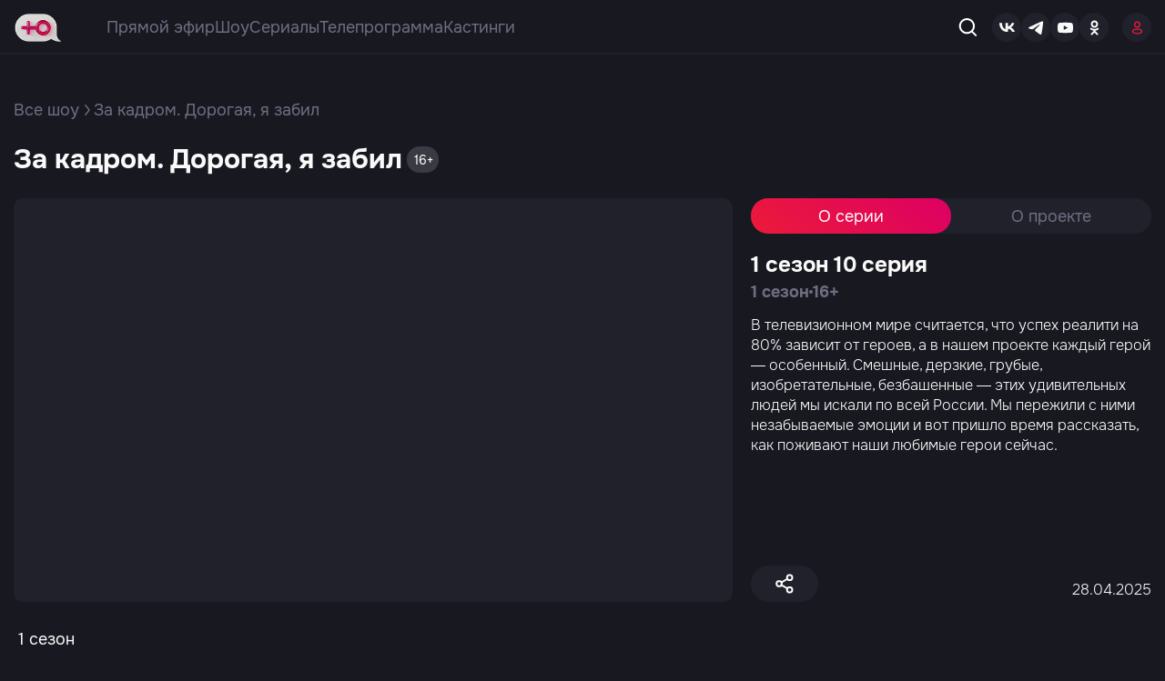

--- FILE ---
content_type: text/html; charset=UTF-8
request_url: https://www.u-tv.ru/shows/za-kadrom-dorogaya-ya-zabil/
body_size: 9012
content:
<!DOCTYPE html>
<html lang="ru-RU" prefix="og: http://ogp.me/ns#">
  <head>
    <meta charset="utf-8">
    <title>За кадром. Дорогая, я забил - Телеканал «Ю»</title>
    <!--[if IE]>
        <meta http-equiv="X-UA-Compatible" content="IE = edge">
    <![endif]-->
    <meta name="viewport" content="width=device-width,initial-scale=1">
    <meta name="keywords" content="">
    <meta name="description" content="">
    <meta name="color-theme" content="">
        <title>За кадром. Дорогая, я забил - Телеканал «Ю»</title> <meta name="keywords" content=" "> <link rel="image_src" href="https://static.u-tv.ru/storage/"> <meta property="og:site_name" content="u-tv.ru"/> <meta property="og:title" content="За кадром. Дорогая, я забил - Телеканал «Ю»"/>  <meta property="og:description" content="За кадром. Дорогая, я забил - Телеканал «Ю»"/> <meta name="description" content="За кадром. Дорогая, я забил - Телеканал «Ю»">  <meta property="og:type" content="website"/> <meta property="og:url" content="https://www.u-tv.ru/shows/za-kadrom-dorogaya-ya-zabil/"/> <meta property="twitter:card" content="summary_large_image"/> <meta property="og:image" content="https://static.u-tv.ru/storage/"/> <meta property="vk:image" content="https://static.u-tv.ru/storage/"/> <meta property="twitter:image" content="https://static.u-tv.ru/storage/"/> <meta property="og:image:width" content="735"/> <meta property="og:image:height" content="328"/>  <link rel="canonical" href="https://www.u-tv.ru/shows/za-kadrom-dorogaya-ya-zabil/"/>  <meta name="robots" content="index, follow"/>     <meta name="csrf-token" content="E2t9LpShQyH6adiIxAQCdC7YZQfn3RTwwTEm49YO">
    <meta name="yandex-verification" content="f569343853cdec5f" />

    <link rel="preconnect" href="https://fonts.googleapis.com">
    <link rel="preconnect" href="https://fonts.gstatic.com" crossorigin>
    <link href="https://fonts.googleapis.com/css2?family=Montserrat:wght@400;600;700&amp;display=swap" rel="stylesheet">
    <link rel="stylesheet" type="text/css" href="https://www.u-tv.ru/static/css/styles.min.css?v=56">
    <link rel="stylesheet" type="text/css" href="https://www.u-tv.ru/static/css/stack.css?v=56">
    <link rel="stylesheet" type="text/css" href="https://www.u-tv.ru/static/css/rennab.css?v=56">

    <link rel="apple-touch-icon" sizes="180x180" href="/static/apple-touch-icon.png">
    <link rel="shortcut icon" href="/static/favicon.ico">

    
    <!--[if lt IE 9]>
        <script src="https://cdnjs.cloudflare.com/ajax/libs/html5shiv/3.7.3/html5shiv-printshiv.min.js"></script>
    <![endif]-->

    
    <!-- Google Tag Manager -->
    <script>(function(w,d,s,l,i){w[l]=w[l]||[];w[l].push({'gtm.start':
    new Date().getTime(),event:'gtm.js'});var f=d.getElementsByTagName(s)[0],
    j=d.createElement(s),dl=l!='dataLayer'?'&l='+l:'';j.async=true;j.src=
    'https://www.googletagmanager.com/gtm.js?id='+i+dl;f.parentNode.insertBefore(j,f);
    })(window,document,'script','dataLayer','GTM-K2XVJJZ');</script>
    <!-- End Google Tag Manager -->

    <script>
            !function(s,a,u,r,o,n){s[r]=s[r]||function(){(s[r].q=s[r].q||[]).push(arguments)},s[r].l=1*new Date;o=a.createElement(u),n=a.getElementsByTagName(u)[0];o.async=1;o.src="https://oko.muz-tv.ru/t.js";n.parentNode.insertBefore(o,n)}(window,document,"script","oko");
    
        oko('init', 'OC-1001-01');
    </script>
            <script src="https://vk.com/js/api/openapi.js?169" type="text/javascript"></script>
        <script src="https://yastatic.net/pcode/adfox/loader.js" crossorigin="anonymous"></script>
        <!-- Yandex.RTB -->
        <script>window.yaContextCb=window.yaContextCb||[]</script>
        <script src="https://yandex.ru/ads/system/context.js" async></script>
        <link rel="canonical" href="https://www.u-tv.ru/shows/za-kadrom-dorogaya-ya-zabil/" /> 
                
        
      </head>

  <body class="-page">

    <!-- Google Tag Manager (noscript) -->
    <noscript><iframe src="https://www.googletagmanager.com/ns.html?id=GTM-K2XVJJZ"
    height="0" width="0" style="display:none;visibility:hidden"></iframe></noscript>
    <!-- End Google Tag Manager (noscript) -->

    <div class="rennab-placeholder" style="display: none"> <div class="rennab-fullscreen js-fullscreen" style="background-color: initial"> <button class="rennab-close js-fullscreen-close" type="button" style="display: none"></button> <div class="rennab-content rennab-container" data-pid="10" data-mobile="*" data-fullscreen="open" data-a-style="display: block; width: 100%; height: 100%;" data-img-style="object-fit: cover; width: 100%; height: 100%;" data-no-fx="1" style="width: 100%;height: 100%"></div> </div> </div>    <div class="utv-wrapper" data-scroll-target="top">
        <header class="header"> <div class="container"> <div class="header__inner"> <a class="header__logo logo" href="/"> <img src="/static/images/img/logo3.webp" alt="logo" style="width:52px; height: 31px;"></a> <div class="header__wrapper"> 
<nav class="header__navigate navigate">
<a href="https://www.u-tv.ru/online/" class="navigate__item" data-click-link="true" data-navlink-id="3" data-url-link="/inc/3">Прямой эфир</a><a href="https://www.u-tv.ru/shows/" class="navigate__item" data-click-link="true" data-navlink-id="5" data-url-link="/inc/5">Шоу</a><a href="https://www.u-tv.ru/series/" class="navigate__item" data-click-link="true" data-navlink-id="24" data-url-link="/inc/24">Сериалы</a><a href="https://www.u-tv.ru/tvguide/" class="navigate__item" data-click-link="true" data-navlink-id="23" data-url-link="/inc/23">Телепрограмма</a><a href="https://www.u-tv.ru/castings/" class="navigate__item" data-click-link="true" data-navlink-id="25" data-url-link="/inc/25">Кастинги</a>
</nav>
 <div class="header__search search"> <div class="search__open"> <svg class="svg-sprite-icon icon-search search__open-icon"> <use xlink:href="/static/images/svg/symbol/sprite.svg#search"></use> </svg> </div> <form class="search__form" action="/search/"> <input class="search__input" type="text" name="search" autocomplete="off" aria-label="search" placeholder="Поиск по названию"> <button class="button button--search" type="submit">Найти</button> <div class="search__img"> <svg class="svg-sprite-icon icon-search search__icon"> <use xlink:href="/static/images/svg/symbol/sprite.svg#search"></use> </svg> </div> <button class="search__clear" type="button"> <svg class="svg-sprite-icon icon-close search__clear-icon"> <use xlink:href="/static/images/svg/symbol/sprite.svg#close"></use> </svg> </button> </form> </div> </div> <div class="header__socials socials"> <a class="socials__item" href="http://vk.com/uchannelrussia" target="_blank"> <svg class="svg-sprite-icon icon-social-vk socials__icon"> <use xlink:href="/static/images/svg/symbol/sprite.svg#social-vk"></use> </svg></a> <a class="socials__item" href="https://t.me/uchannelofficial" target="_blank"> <svg class="svg-sprite-icon icon-social-tg socials__icon"> <use xlink:href="/static/images/svg/symbol/sprite.svg#social-tg"></use> </svg> </a> <a class="socials__item" href="https://www.youtube.com/@mamav16" target="_blank"> <svg class="svg-sprite-icon icon-social-ytb socials__icon"> <use xlink:href="/static/images/svg/symbol/sprite.svg#social-ytb"></use> </svg> </a> <a class="socials__item" href="http://www.odnoklassniki.ru/uchannelrussia" target="_blank"> <svg class="svg-sprite-icon icon-social-ok socials__icon"> <use xlink:href="/static/images/svg/symbol/sprite.svg#social-ok"></use> </svg> </a> </div>  <a class="header__login login" href="https://www.u-tv.ru/auth/login/" title="Войти"> <svg class="svg-sprite-icon icon-user login__icon"> <use xlink:href="/static/images/svg/symbol/sprite.svg#user"></use> </svg> </a>  <div class="sandwich"> <div class="sandwich__line sandwich__line--top"></div> <div class="sandwich__line sandwich__line--middle"></div> <div class="sandwich__line sandwich__line--bottom"></div> </div> </div> </div> </header>
        <div class="banner-ads mobile-only x-top-ad" style="min-height: 2px"> <div class="rennab-placeholder rennab--top" style="min-height: 2px"> <div class="b-place _g-visible-mobile rennab-container" data-pid="1" data-mobile="1" data-triggers="['class']" data-nohide="1" style="min-height: 2px"></div> </div> </div>  <div class="banner-ads"> <div class="desktop-only">  <!--AdFox START-->
<!--newctc-->
<!--Площадка: BANNER web/mobile web / u-tv.ru / [Desktop} Перетяжка-->
<!--Категория: <не задана>-->
<!--Тип баннера: Перетяжка-->
<div id="adfox_173814703921636336"></div>
<script>
    window.yaContextCb.push(()=>{
        Ya.adfoxCode.create({
            ownerId: 264443,
            containerId: 'adfox_173814703921636336',
            params: {
                p1: 'dfwtq',
                p2: 'fulf',
                puid1: '283',
                puid2: '229103',
                puid4: 'u-tv.ru',
                puid7: '',
                puid8: '',
                puid9: '34',
                puid12: '186251',
                puid16: '',
                puid50: '',
                puid51: ''
            }
        })
    })
</script>  </div> <div class="tablet-only">  <!--AdFox START-->
<!--newctc-->
<!--Площадка: BANNER web/mobile web / u-tv.ru / [Tablet] 768x200-->
<!--Категория: <не задана>-->
<!--Тип баннера: Перетяжка-->
<div id="adfox_173814765728456336"></div>
<script>
    window.yaContextCb.push(()=>{
        Ya.adfoxCode.create({
            ownerId: 264443,
            containerId: 'adfox_173814765728456336',
            params: {
                p1: 'dfwtu',
                p2: 'fulf',
                puid1: '283',
                puid2: '229104',
                puid4: 'u-tv.ru',
                puid7: '',
                puid8: '',
                puid9: '34',
                puid12: '186251',
                puid16: '',
                puid50: '',
                puid51: ''
            }
        })
    })
</script>  </div> <div class="mobile-only">  <!--AdFox START-->
<!--newctc-->
<!--Площадка: BANNER web/mobile web / u-tv.ru / [Mobile] 375x180-->
<!--Категория: <не задана>-->
<!--Тип баннера: 300x250-->
<div id="adfox_173814773471016336"></div>
<script>
    window.yaContextCb.push(()=>{
        Ya.adfoxCode.create({
            ownerId: 264443,
            containerId: 'adfox_173814773471016336',
            params: {
                p1: 'dfwtv',
                p2: 'fulj',
                puid1: '283',
                puid2: '229104',
                puid4: 'u-tv.ru',
                puid7: '',
                puid8: '',
                puid9: '34',
                puid12: '186251',
                puid16: '',
                puid50: '',
                puid51: ''
            }
        })
    })
</script>  </div> </div> 
        
      <main class="content unset" id="content" data-project-id="24">
        <div class="breadcrumbs">
          <div class="container">
            <div class="breadcrumbs__inner"><a class="breadcrumbs__link" href="https://www.u-tv.ru/shows/">Все шоу</a>
              <svg class="svg-sprite-icon  icon-arrow-bread breadcrumbs__icon">
                <use xlink:href="/static/images/svg/symbol/sprite.svg#arrow-bread"></use>
              </svg>
              <div class="breadcrumbs__current">За кадром. Дорогая, я забил</div>
            </div>
          </div>
        </div>
        <section class="project"> 
          <div class="container">
            <div class="project__top">
              <h1 class="project__title">За кадром. Дорогая, я забил</h1>
              <div class="project__age">16+</div>
                          </div>
            <div class="project__inner"> 
              <div class="project__frame frame" style="max-height: 444px;">

                                                                                                            <iframe class="frame__video"
                                            width="560"
                                            height="315"
                                            id="gplayer"
                                            src="https://cdn.media1.ru/videos/83914_QS0FpYQRAaKQcHi?player_id=1241&amp;ad_id=935&amp;extid="
                                            title="YouTube video player"
                                            allow="accelerometer; autoplay; clipboard-write; encrypted-media; gyroscope; picture-in-picture; web-share"
                                            data-entity-id="1898235"
                                            data-entity-type="Modules\Content\Entities\Video"
                                            allowfullscreen>
                                        </iframe>
                                                                    
              </div>

              <div class="project__info">
                <div class="control">
                  
                  <div class="control__item" title="Поделиться" data-popup-open="share">
                    <svg class="svg-sprite-icon  icon-share control__icon">
                      <use xlink:href="/static/images/svg/symbol/sprite.svg#share"></use>
                    </svg>
                  </div>
                </div>

                <div class="defaultTabs">
                  <div class="defaultTabs__top">
                    <div class="defaultTabs__tabs">
                                            <div class="defaultTabs__tab active" data-tab="project-1">О серии</div>
                      <div class="defaultTabs__tab" data-tab="project-2">О проекте</div>
                                          </div>
                  </div>
                  <div class="defaultTabs__inner">

                                        <div class="defaultTabs__item active" data-tab="project-1">
                      <div class="project__wrapper">
                                                <h2 class="project__info-title">1 сезон 10 серия</h2>
                                                <div class="project__info-inner">
                          <div class="season season--dark">1 сезон
                            <div class="season__dots"></div>16+
                          </div>
                          <!--div class="project__tag tag">новинка</div-->
                        </div>
                        <div class="project__info-descr">
                          <p>
                          В телевизионном мире считается, что успех реалити на 80% зависит от героев, а в нашем проекте каждый герой ― особенный. Смешные, дерзкие, грубые, изобретательные, безбашенные ― этих удивительных людей мы искали по всей России. Мы пережили с ними незабываемые эмоции и вот пришло время рассказать, как поживают наши любимые герои сейчас.
                          </p>
                          
                        </div>

                        

                        <div class="project__control">
                          <div class="control">
                            
                            <div class="control__item" title="Поделиться" data-popup-open="share">
                              <svg class="svg-sprite-icon  icon-share control__icon">
                                <use xlink:href="/static/images/svg/symbol/sprite.svg#share"></use>
                              </svg>
                            </div>
                          </div>
                                                    <div class="project__control-date">28.04.2025</div>
                                                  </div>
                      </div>
                    </div>
                                                            <div class="defaultTabs__item" data-tab="project-2">
                                          <div class="project__wrapper">
                        <div class="project__single">
                                                    <div class="project__single-img" style="max-width: 100px">
                            <!-- img src="https://img.u-tv.ru/u/storage/images/tv_programs/crops/24_tablet.webp@100x86_10_4a00871c3dd5d684dda1563542c7e816f76849da.webp" alt="logo" -->
<picture>   <source srcset="https://img.u-tv.ru/u/storage/images/tv_programs/normal/zVwsKeCMyyR9oxdYyuLF58NZ7fxJFkvjizDh0l8A.webp@100x86_10_9ca09fa3b6b85a110bc8686cdb6875e826a4c252.webp, https://img.u-tv.ru/u/storage/images/tv_programs/normal/zVwsKeCMyyR9oxdYyuLF58NZ7fxJFkvjizDh0l8A.webp@200x172_10_9030d4b6c677a920a6ee9de0f0cea55e048de66d.webp 2x" media="(max-width: 767px)">   <source srcset="https://img.u-tv.ru/u/storage/images/tv_programs/normal/zVwsKeCMyyR9oxdYyuLF58NZ7fxJFkvjizDh0l8A.webp@100x86_10_9ca09fa3b6b85a110bc8686cdb6875e826a4c252.webp" media="(max-width: 1259px)">   <img src="https://img.u-tv.ru/u/storage/images/tv_programs/normal/zVwsKeCMyyR9oxdYyuLF58NZ7fxJFkvjizDh0l8A.webp@100x86_10_9ca09fa3b6b85a110bc8686cdb6875e826a4c252.webp" alt="logo" title="logo" />  </picture>                          </div>
                                                    <div class="project__single-main">
                            <div class="project__single-name">За кадром. Дорогая, я забил</div>
                                                        <div class="season">1 сезон
                              <div class="season__dots"></div>10 серий
                            </div>
                                                      </div>
                        </div>
                        <div class="project__info-descr">
                          <p>
                          Любите шоу &laquo;Дорогая, я забил&raquo;? Пришло время узнать, как его снимают, и что остается за кадром! Где прячется оператор, что такое петля, сколько дублей нужно снять, чтобы папа, наконец, забил гвоздь? И, главное, какая она, темная сторона Андрея Пиффа? Вас ждут неожиданные откровения, курьезы и эксцессы со съемочной площадки. Все, что мы НЕ собирались показывать, теперь в эфире!<br />
<br />
&nbsp;
                          </p>
                          
                        </div>

                        <div class="project__control">
                          <div class="control">
                            
                            <div class="control__item" title="Поделиться" data-popup-open="share">
                              <svg class="svg-sprite-icon  icon-share control__icon">
                                <use xlink:href="/static/images/svg/symbol/sprite.svg#share"></use>
                              </svg>
                            </div>
                          </div>
                        </div>
                      </div>
                    </div>

                  </div>
                </div>
              </div>
            </div>

            
            <div class="defaultTabs seasonTabs">

              <div class="defaultTabs__wrap" data-scroll-bar>
                <div class="defaultTabs__tabs">
                                                                                                      <div class="defaultTabs__tab active" data-tab="season-1">
                                            
                                            1 сезон
                                            </div>
                                                        </div>
              </div>

              <div class="projectMain">
                <div class="projectMain__col">
                  <div class="defaultTabs__inner">
                  
                                                                                    <div class="defaultTabs__item active"
                                         data-season="1 сезон"
                                         data-tab="season-1"
                                         data-page="1"
                                         data-total="10"
                                         data-btn="true">
                                                <div class="swiper swiperProject">
                            <div class="swiperGroup__inner swiper-wrapper">
                                <a class="swiperGroup__slide swiper-slide" data-entity-id="1898229" href="https://www.u-tv.ru/shows/za-kadrom-dorogaya-ya-zabil/episodes/1898229/"> <div class="swiperGroup__top"> <picture>   <source srcset="https://img.u-tv.ru/u/storage/images/video/medium/mdrRmomGVBNz6GJm1748001094.webp@600x336_10_ac4bde1bc010d53bc0b3d48b849d9fb07158546b.webp, https://img.u-tv.ru/u/storage/images/video/medium/mdrRmomGVBNz6GJm1748001094.webp@1200x672_10_867641d923cf7a914b0238b3092fffcc521f185a.webp 2x" media="(max-width: 767px)">   <source srcset="https://img.u-tv.ru/u/storage/images/video/medium/mdrRmomGVBNz6GJm1748001094.webp@600x336_10_ac4bde1bc010d53bc0b3d48b849d9fb07158546b.webp" media="(max-width: 1259px)">   <img src="https://img.u-tv.ru/u/storage/images/video/medium/mdrRmomGVBNz6GJm1748001094.webp@300x168_10_97c2a3f0c2e7713628652d98dbf4d4b1e04d14a4.webp" alt="Дорогая, я забил. За кадром. 1 выпуск" title="Дорогая, я забил. За кадром. 1 выпуск" />  </picture> <div class="slide__age age">16+</div>  <div class="timeVideo">22 мин</div>  </div> <div class="swiperGroup__body"> <div class="swiperGroup__name">   1 сезон 1 серия   </div> </div> </a>   <a class="swiperGroup__slide swiper-slide" data-entity-id="1898231" href="https://www.u-tv.ru/shows/za-kadrom-dorogaya-ya-zabil/episodes/1898231/"> <div class="swiperGroup__top"> <picture>   <source srcset="https://img.u-tv.ru/u/storage/images/video/medium/QObQIOf1kPL7o51p1748001095.webp@600x336_10_3e2373467e402c106360a62e5e1174848eb6da0f.webp, https://img.u-tv.ru/u/storage/images/video/medium/QObQIOf1kPL7o51p1748001095.webp@1200x672_10_8635bdf9aad711c0f9e734986fe09f954c90bd80.webp 2x" media="(max-width: 767px)">   <source srcset="https://img.u-tv.ru/u/storage/images/video/medium/QObQIOf1kPL7o51p1748001095.webp@600x336_10_3e2373467e402c106360a62e5e1174848eb6da0f.webp" media="(max-width: 1259px)">   <img src="https://img.u-tv.ru/u/storage/images/video/medium/QObQIOf1kPL7o51p1748001095.webp@300x168_10_ede65c7f68d142751e36e78cee7c3c3febeeb9d8.webp" alt="Дорогая, я забил. За кадром. 2 выпуск" title="Дорогая, я забил. За кадром. 2 выпуск" />  </picture> <div class="slide__age age">16+</div>  <div class="timeVideo">22 мин</div>  </div> <div class="swiperGroup__body"> <div class="swiperGroup__name">   1 сезон 2 серия   </div> </div> </a>   <a class="swiperGroup__slide swiper-slide" data-entity-id="1898225" href="https://www.u-tv.ru/shows/za-kadrom-dorogaya-ya-zabil/episodes/1898225/"> <div class="swiperGroup__top"> <picture>   <source srcset="https://img.u-tv.ru/u/storage/images/video/medium/L0HcCmE1py2XP4aR1748001092.webp@600x336_10_3b4c110012205eede9a1694c39a12ef8a96712e1.webp, https://img.u-tv.ru/u/storage/images/video/medium/L0HcCmE1py2XP4aR1748001092.webp@1200x672_10_9c202e7c43a8e5916b217037ee1ab8f0c06dc607.webp 2x" media="(max-width: 767px)">   <source srcset="https://img.u-tv.ru/u/storage/images/video/medium/L0HcCmE1py2XP4aR1748001092.webp@600x336_10_3b4c110012205eede9a1694c39a12ef8a96712e1.webp" media="(max-width: 1259px)">   <img src="https://img.u-tv.ru/u/storage/images/video/medium/L0HcCmE1py2XP4aR1748001092.webp@300x168_10_1da04937fa958268fc9d9c5bc908160aa4861992.webp" alt="Дорогая, я забил. За кадром. 3 выпуск" title="Дорогая, я забил. За кадром. 3 выпуск" />  </picture> <div class="slide__age age">16+</div>  <div class="timeVideo">22 мин</div>  </div> <div class="swiperGroup__body"> <div class="swiperGroup__name">   1 сезон 3 серия   </div> </div> </a>   <a class="swiperGroup__slide swiper-slide" data-entity-id="1898230" href="https://www.u-tv.ru/shows/za-kadrom-dorogaya-ya-zabil/episodes/1898230/"> <div class="swiperGroup__top"> <picture>   <source srcset="https://img.u-tv.ru/u/storage/images/video/medium/6ADoV7RBw7IMRiQ71748001095.webp@600x336_10_cd1279baa95af8a72e27400f9add8a2e0d3fca4d.webp, https://img.u-tv.ru/u/storage/images/video/medium/6ADoV7RBw7IMRiQ71748001095.webp@1200x672_10_1a0b3963fa62f9f4ed4ced0a23b40885cca3b931.webp 2x" media="(max-width: 767px)">   <source srcset="https://img.u-tv.ru/u/storage/images/video/medium/6ADoV7RBw7IMRiQ71748001095.webp@600x336_10_cd1279baa95af8a72e27400f9add8a2e0d3fca4d.webp" media="(max-width: 1259px)">   <img src="https://img.u-tv.ru/u/storage/images/video/medium/6ADoV7RBw7IMRiQ71748001095.webp@300x168_10_c4553b9f1dbccf0793ce461563cb7f2cd4bdea11.webp" alt="Дорогая, я забил. За кадром. 4 выпуск" title="Дорогая, я забил. За кадром. 4 выпуск" />  </picture> <div class="slide__age age">16+</div>  <div class="timeVideo">21 мин</div>  </div> <div class="swiperGroup__body"> <div class="swiperGroup__name">   1 сезон 4 серия   </div> </div> </a>   <a class="swiperGroup__slide swiper-slide" data-entity-id="1898227" href="https://www.u-tv.ru/shows/za-kadrom-dorogaya-ya-zabil/episodes/1898227/"> <div class="swiperGroup__top"> <picture>   <source srcset="https://img.u-tv.ru/u/storage/images/video/medium/43XHbivueO5CNUTN1748001093.webp@600x336_10_e388bdc4702e75252d2525cd479909b1e188a694.webp, https://img.u-tv.ru/u/storage/images/video/medium/43XHbivueO5CNUTN1748001093.webp@1200x672_10_0f591cd7a1afaa17a08efe003ee190ff9cb0e209.webp 2x" media="(max-width: 767px)">   <source srcset="https://img.u-tv.ru/u/storage/images/video/medium/43XHbivueO5CNUTN1748001093.webp@600x336_10_e388bdc4702e75252d2525cd479909b1e188a694.webp" media="(max-width: 1259px)">   <img src="https://img.u-tv.ru/u/storage/images/video/medium/43XHbivueO5CNUTN1748001093.webp@300x168_10_6efc2e6e8b5c95ff87f1c20006102d92553758dd.webp" alt="Дорогая, я забил. За кадром. 5 выпуск" title="Дорогая, я забил. За кадром. 5 выпуск" />  </picture> <div class="slide__age age">16+</div>  <div class="timeVideo">19 мин</div>  </div> <div class="swiperGroup__body"> <div class="swiperGroup__name">   1 сезон 5 серия   </div> </div> </a>   <a class="swiperGroup__slide swiper-slide" data-entity-id="1898236" href="https://www.u-tv.ru/shows/za-kadrom-dorogaya-ya-zabil/episodes/1898236/"> <div class="swiperGroup__top"> <picture>   <source srcset="https://img.u-tv.ru/u/storage/images/video/medium/rl3LJ0BvB1YPePOv1748006240.webp@600x336_10_004e4c41666a9980cab4cf67f2e5e05c910d1b88.webp, https://img.u-tv.ru/u/storage/images/video/medium/rl3LJ0BvB1YPePOv1748006240.webp@1200x672_10_548ebcf3904f786660490bd4ff0eb1206387670f.webp 2x" media="(max-width: 767px)">   <source srcset="https://img.u-tv.ru/u/storage/images/video/medium/rl3LJ0BvB1YPePOv1748006240.webp@600x336_10_004e4c41666a9980cab4cf67f2e5e05c910d1b88.webp" media="(max-width: 1259px)">   <img src="https://img.u-tv.ru/u/storage/images/video/medium/rl3LJ0BvB1YPePOv1748006240.webp@300x168_10_9022f52a91fca688e417091e8fb733bfe1474ffd.webp" alt="Дорогая, я забил. За кадром. 6 выпуск" title="Дорогая, я забил. За кадром. 6 выпуск" />  </picture> <div class="slide__age age">16+</div>  <div class="timeVideo">19 мин</div>  </div> <div class="swiperGroup__body"> <div class="swiperGroup__name">   1 сезон 6 серия   </div> </div> </a>   <a class="swiperGroup__slide swiper-slide" data-entity-id="1898226" href="https://www.u-tv.ru/shows/za-kadrom-dorogaya-ya-zabil/episodes/1898226/"> <div class="swiperGroup__top"> <picture>   <source srcset="https://img.u-tv.ru/u/storage/images/video/medium/aKT4oXc1Ez9AoxEv1748001093.webp@600x336_10_f7445ec562369d246434337660e060b3d89b90ea.webp, https://img.u-tv.ru/u/storage/images/video/medium/aKT4oXc1Ez9AoxEv1748001093.webp@1200x672_10_f08c06c133f4547e94e23110a2ff5ccbeac49eb5.webp 2x" media="(max-width: 767px)">   <source srcset="https://img.u-tv.ru/u/storage/images/video/medium/aKT4oXc1Ez9AoxEv1748001093.webp@600x336_10_f7445ec562369d246434337660e060b3d89b90ea.webp" media="(max-width: 1259px)">   <img src="https://img.u-tv.ru/u/storage/images/video/medium/aKT4oXc1Ez9AoxEv1748001093.webp@300x168_10_e59c2176a2079b85ff35a9c963481437ff3ab17e.webp" alt="Дорогая, я забил. За кадром. 7 выпуск" title="Дорогая, я забил. За кадром. 7 выпуск" />  </picture> <div class="slide__age age">16+</div>  <div class="timeVideo">16 мин</div>  </div> <div class="swiperGroup__body"> <div class="swiperGroup__name">   1 сезон 7 серия   </div> </div> </a>   <a class="swiperGroup__slide swiper-slide" data-entity-id="1898228" href="https://www.u-tv.ru/shows/za-kadrom-dorogaya-ya-zabil/episodes/1898228/"> <div class="swiperGroup__top"> <picture>   <source srcset="https://img.u-tv.ru/u/storage/images/video/medium/waW8oSPADto9fveB1748001094.webp@600x336_10_a0e2a4bb47065606e3d1b53786d65e9f8ccf1ce7.webp, https://img.u-tv.ru/u/storage/images/video/medium/waW8oSPADto9fveB1748001094.webp@1200x672_10_04e878d7cf96a32c67cfeb409d2889328adbdb0c.webp 2x" media="(max-width: 767px)">   <source srcset="https://img.u-tv.ru/u/storage/images/video/medium/waW8oSPADto9fveB1748001094.webp@600x336_10_a0e2a4bb47065606e3d1b53786d65e9f8ccf1ce7.webp" media="(max-width: 1259px)">   <img src="https://img.u-tv.ru/u/storage/images/video/medium/waW8oSPADto9fveB1748001094.webp@300x168_10_43f984c183cd3e565e829a43ae19c6e0c91f83ad.webp" alt="Дорогая, я забил. За кадром. 8 выпуск" title="Дорогая, я забил. За кадром. 8 выпуск" />  </picture> <div class="slide__age age">16+</div>  <div class="timeVideo">19 мин</div>  </div> <div class="swiperGroup__body"> <div class="swiperGroup__name">   1 сезон 8 серия   </div> </div> </a>   <a class="swiperGroup__slide swiper-slide" data-entity-id="1898232" href="https://www.u-tv.ru/shows/za-kadrom-dorogaya-ya-zabil/episodes/1898232/"> <div class="swiperGroup__top"> <picture>   <source srcset="https://img.u-tv.ru/u/storage/images/video/medium/swCIubJktICiSCs21748001096.webp@600x336_10_1722af0422dcf55cd534381c76357ef472213959.webp, https://img.u-tv.ru/u/storage/images/video/medium/swCIubJktICiSCs21748001096.webp@1200x672_10_f3f985177d343fee355f21ad15d95d58d1ccaa85.webp 2x" media="(max-width: 767px)">   <source srcset="https://img.u-tv.ru/u/storage/images/video/medium/swCIubJktICiSCs21748001096.webp@600x336_10_1722af0422dcf55cd534381c76357ef472213959.webp" media="(max-width: 1259px)">   <img src="https://img.u-tv.ru/u/storage/images/video/medium/swCIubJktICiSCs21748001096.webp@300x168_10_d777f8c40d0b85788af2d9c6b66d0c2d0a3c6c48.webp" alt="Дорогая, я забил. За кадром. 9 выпуск" title="Дорогая, я забил. За кадром. 9 выпуск" />  </picture> <div class="slide__age age">16+</div>  <div class="timeVideo">20 мин</div>  </div> <div class="swiperGroup__body"> <div class="swiperGroup__name">   1 сезон 9 серия   </div> </div> </a>   <a class="swiperGroup__slide swiper-slide" data-entity-id="1898235" href="https://www.u-tv.ru/shows/za-kadrom-dorogaya-ya-zabil/episodes/1898235/"> <div class="swiperGroup__top"> <picture>   <source srcset="https://img.u-tv.ru/u/storage/images/video/medium/TyQS1P54JOfqOPtM1748006239.webp@600x336_10_f3b93619e8177817d73f89a199589d635397110d.webp, https://img.u-tv.ru/u/storage/images/video/medium/TyQS1P54JOfqOPtM1748006239.webp@1200x672_10_862a6498b1577e0a2eacdc62197884314081c8d3.webp 2x" media="(max-width: 767px)">   <source srcset="https://img.u-tv.ru/u/storage/images/video/medium/TyQS1P54JOfqOPtM1748006239.webp@600x336_10_f3b93619e8177817d73f89a199589d635397110d.webp" media="(max-width: 1259px)">   <img src="https://img.u-tv.ru/u/storage/images/video/medium/TyQS1P54JOfqOPtM1748006239.webp@300x168_10_0081dc996ca9219566d7f4527bf217742886a261.webp" alt="Дорогая, я забил. За кадром. 10 выпуск" title="Дорогая, я забил. За кадром. 10 выпуск" />  </picture> <div class="slide__age age">16+</div>  <div class="timeVideo">19 мин</div>  </div> <div class="swiperGroup__body"> <div class="swiperGroup__name">   1 сезон 10 серия   </div> </div> </a>                             </div>
                          </div>
                      </div>
                                        
                  </div>

                  <div class="projectMain__banner">
                    <div class="reclame">
                        <div class="rennab-container" data-pid="3" data-mobile="1" data-triggers="['type']" data-nohide="true"></div>
                    </div>
                  </div>

                  <div class="projectMain__banner">
                        <div class="rennab-container" data-pid="17" data-mobile="1" data-triggers="['type']" data-nohide="true"></div>
                  </div>

                  <div class="projectMain__section">
                                                          </div>
                </div>

                <div class="projectMain__col">
                  <div class="reclame">
                    <div class="rennab-container" data-pid="3" data-triggers="['type']" data-nohide="true" data-mobile="0" style="min-height: 100px"></div>                  </div>
                </div>
              </div>
            </div>
            
          </div>
        </section>
      </main>




        <footer class="footer" id="footer">
    <div class="container">
        <div class="footer__inner"> <a class="footer__logo logo" href="/"> <img src="/static/images/img/logo3.webp" alt="logo" style="width: 52px; height: 31px"></a>
            
<nav class="footer__navigate navigate">
<a href="https://www.u-tv.ru/static/about/" class="navigate__item" data-click-link="true" data-navlink-id="15" data-url-link="/inc/15">О телеканале</a><a href="https://www.u-tv.ru/static/vacancies/" class="navigate__item" data-click-link="true" data-navlink-id="21" data-url-link="/inc/21">Вакансии</a><a href="https://www.u-tv.ru/static/policy/" class="navigate__item" data-click-link="true" data-navlink-id="22" data-url-link="/inc/22">Правовая информация</a><a href="https://www.u-tv.ru/static/support/" class="navigate__item" data-click-link="true" data-navlink-id="16" data-url-link="/inc/16">Не показывает Ю?</a>
</nav>
            <div class="footer__socials socials">
                <a class="socials__item" href="http://vk.com/uchannelrussia" target="_blank">
                    <svg class="svg-sprite-icon  icon-social-vk socials__icon">
                        <use xlink:href="/static/images/svg/symbol/sprite.svg#social-vk"></use>
                    </svg>
                </a>
                <a class="socials__item" href="https://t.me/uchannelofficial" target="_blank">
                    <svg class="svg-sprite-icon  icon-social-tg socials__icon">
                        <use xlink:href="/static/images/svg/symbol/sprite.svg#social-tg"></use>
                    </svg>
                </a>
                <a class="socials__item" href="http://www.youtube.com/@mamav16" target="_blank">
                    <svg class="svg-sprite-icon  icon-social-ytb socials__icon">
                        <use xlink:href="/static/images/svg/symbol/sprite.svg#social-ytb"></use>
                    </svg>
                </a>
                <a class="socials__item" href="http://www.odnoklassniki.ru/uchannelrussia" target="_blank">
                    <svg class="svg-sprite-icon  icon-social-ok socials__icon">
                        <use xlink:href="/static/images/svg/symbol/sprite.svg#social-ok"></use>
                    </svg>
                </a>
                
            </div>
        </div>
    </div>

    <div class="container">
        <div class="footer__inner">
            <ul>
                <li>АО «ТВ сервис»</li>
                <li>ИНН 7703136921</li>
                <li>123557, город Москва, Большой Тишинский пер., д.43</li>
                <li><a class="navigate__item" href="mailto:contact@media1.ru">contact@media1.ru</a></li>
            </ul>
        </div>
    </div>
    <div class="banner-cookie-advertisement banner-cookie-advertisement--fix">
        <div class="banner-cookie-advertisement__body">
            <div class="banner-cookie-advertisement__content">
                <img src="/static/images/contests/mama/cookie.webp" alt="чупа-чупс"
                     class="banner-cookie-advertisement__image">
                <p class="banner-cookie-advertisement__text">Нажмите «Принять», если вы соглашаетесь с условиями обработки
                    cookie-файлов в соответствии с <a href="https://www.u-tv.ru/static/policy/">Политикой
                        конфиденциальности</a>. Вы можете запретить обработку cookie-файлов в настройках своего браузера.
                    
                </p>
            </div>
            <button class="banner-cookie-advertisement__button">
                Принять
            </button>
        </div>
    </div>
</footer>

    </div>
    <div class="mobileMenu">
      
<nav class="mobileMenu__navigate navigate">
<a href="https://www.u-tv.ru/online/" class="navigate__item" data-click-link="true" data-navlink-id="3" data-url-link="/inc/3">Прямой эфир</a><a href="https://www.u-tv.ru/shows/" class="navigate__item" data-click-link="true" data-navlink-id="5" data-url-link="/inc/5">Шоу</a><a href="https://www.u-tv.ru/series/" class="navigate__item" data-click-link="true" data-navlink-id="24" data-url-link="/inc/24">Сериалы</a><a href="https://www.u-tv.ru/tvguide/" class="navigate__item" data-click-link="true" data-navlink-id="23" data-url-link="/inc/23">Телепрограмма</a><a href="https://www.u-tv.ru/castings/" class="navigate__item" data-click-link="true" data-navlink-id="25" data-url-link="/inc/25">Кастинги</a>
</nav>

      <div class="mobileMenu__socials socials">
        <a class="socials__item" href="http://vk.com/uchannelrussia" target="_blank">
          <svg class="svg-sprite-icon  icon-social-vk socials__icon">
            <use xlink:href="/static/images/svg/symbol/sprite.svg#social-vk"></use>
          </svg>
        </a>
        <a class="socials__item" href="https://t.me/uchannelofficial" target="_blank">
          <svg class="svg-sprite-icon  icon-social-tg socials__icon">
            <use xlink:href="/static/images/svg/symbol/sprite.svg#social-tg"></use>
          </svg>
        </a>
        <a class="socials__item" href="http://www.youtube.com/@mamav16" target="_blank">
          <svg class="svg-sprite-icon  icon-social-ytb socials__icon">
            <use xlink:href="/static/images/svg/symbol/sprite.svg#social-ytb"></use>
          </svg>
        </a>
        <a class="socials__item" href="http://www.odnoklassniki.ru/uchannelrussia" target="_blank">
          <svg class="svg-sprite-icon  icon-social-ok socials__icon">
            <use xlink:href="/static/images/svg/symbol/sprite.svg#social-ok"></use>
          </svg>
        </a>
        
      </div>
    </div>
    <div class="btn-up" data-scroll-element="top">
      <svg class="svg-sprite-icon  icon-arrow-up btn-up__icon">
        <use xlink:href="/static/images/svg/symbol/sprite.svg#arrow-up"></use>
      </svg>
    </div>


    <div class="popup popup-share" data-popup-target="share">
      <div class="popup__backdrop"></div>
      <div class="popup__content">
        <div class="popup__top">Поделиться
          <div class="popup__close">  
            <svg class="svg-sprite-icon  icon-close popup__close-icon">
              <use xlink:href="/static/images/svg/symbol/sprite.svg#close"></use>
            </svg>
          </div>
        </div>
        <div class="popup__body">
          <div class="socials"><a class="socials__item" href="#">
              <svg class="svg-sprite-icon  icon-social-vk socials__icon">
                <use xlink:href="/static/images/svg/symbol/sprite.svg#social-vk"></use>
              </svg></a><a class="socials__item" href="#">
              <svg class="svg-sprite-icon  icon-social-tg socials__icon">
                <use xlink:href="/static/images/svg/symbol/sprite.svg#social-tg"></use>
              </svg></a><a class="socials__item" href="#">
              <svg class="svg-sprite-icon  icon-social-ok socials__icon">
                <use xlink:href="/static/images/svg/symbol/sprite.svg#social-ok"></use>
              </svg></a><a class="socials__item" href="#">
              <svg class="svg-sprite-icon  icon-social-tw socials__icon">
                <use xlink:href="/static/images/svg/symbol/sprite.svg#social-tw"></use>
              </svg></a></div>
        </div>
        <div class="popup__bottom">
          <div class="copy__btn" data-clipboard-text="https://www.u-tv.ru/shows/za-kadrom-dorogaya-ya-zabil/">
            <svg class="svg-sprite-icon  icon-copy copy__icon">
              <use xlink:href="/static/images/svg/symbol/sprite.svg#copy"></use>
            </svg>Скопировать ссылку
          </div>
        </div>
      </div>
    </div>

    <div class="rennab-container" data-pid="15" data-nohide="true" data-mobile="*"></div>
    <div class="rennab-container" data-pid="16" data-nohide="true" data-mobile="*"></div>
    <script src="https://www.u-tv.ru/static/js/jquery-3.3.1.min.js"></script>
    <script>
        $.ajaxSetup({
            headers: {
                'X-CSRF-TOKEN': $('meta[name="csrf-token"]').attr('content')
            }
        });
    </script>
    <script src="https://cdnjs.cloudflare.com/ajax/libs/postscribe/2.0.8/postscribe.min.js"></script>
    <script src="https://www.u-tv.ru/static/js/cssua.min.js"></script>
    <script src="https://www.u-tv.ru/static/js/rennab.js?v=56" defer></script>

        <script src="https://www.u-tv.ru/static/js/jquery.expander.min.js"></script>
    <script src="https://www.u-tv.ru/static/js/project.js"></script>
    <script src="https://cdnjs.cloudflare.com/ajax/libs/postscribe/2.0.8/postscribe.min.js"></script>

    <script type="text/javascript" charset="utf-8" src="https://vplatform.edgevideo.ru/_players/latest/eplayerAPI.js"></script>
    <script>
        window.onload = function() {
            let gplayerAPI = new EdgePlayer.eplayerAPI(document.getElementById('gplayer'));
            let viewSent = false;

            gplayerAPI.on('play', function() {
                if (!viewSent) {
                    let liveIframe = $('.frame__video');
                    let entityId = liveIframe.attr('data-entity-id');
                    let entityType = liveIframe.attr('data-entity-type');
//                    let videoName = document.querySelector('.live__name').innerText;
                    oko('track', {
                        entity_type: entityType,
                        entity_id: entityId,
                        event: 'view',
//                        metadata: {
//                            videoName: videoName
//                        }
                    });
                    viewSent = true;
                }
            });
            let sentProgress = [];
            gplayerAPI.on('timeupdate', e => {
                let liveIframe = $('.frame__video');
                let entityId = liveIframe.attr('data-entity-id');
                let entityType = liveIframe.attr('data-entity-type');
                let currentTime = e.current;
                let duration = e.total;
                let percentComplete = Math.round(currentTime / duration * 100);

                if ((percentComplete === 0 || percentComplete === 25 || percentComplete === 50 || percentComplete === 75 || percentComplete === 100) && sentProgress.indexOf(percentComplete) === -1) {
                    let data = {
                        entity_type: entityType,
                        entity_id: entityId,
                        event: 'videoview',
                        metadata: {
                            duration: duration,
                            percent: percentComplete
                        }
                    };
                    oko('track', data);
                    sentProgress.push(percentComplete); // Добавляем отправленный прогресс в массив
                }
            });
        }
    </script>
    <script type="text/javascript">
        if (!localStorage.getItem('accept_cookies')) {
                            $('#footer').find('.banner-cookie-advertisement').show();
                    }

        $(document).on('click','#footer .banner-cookie-advertisement__button', function(e) {
            e.preventDefault();
            localStorage.setItem('accept_cookies', true);
            if (localStorage.getItem('accept_cookies')) {
                $('#footer').find('.banner-cookie-advertisement').hide();
            }
                    });
    </script>

    <script src="https://www.u-tv.ru/static/js/libs.min.js?v=56"></script>
    <script src="https://www.u-tv.ru/static/js/main.js?v=56"></script>
    <script src="https://www.u-tv.ru/static/js/navlink.js?v=56" defer></script>
    <script src="https://www.u-tv.ru/static/js/rennabDetector.js?v=56"></script>
            
        
    
  </body>
</html>


--- FILE ---
content_type: text/css
request_url: https://www.u-tv.ru/static/css/styles.min.css?v=56
body_size: 99373
content:
:root {
  --progress: 0;
  --base-font: 'Onest', sans-serif;
  --base-font-size: 18px;
  --white:#fff;
  --black:#000;
  --gray: #CCCCDA;
  --green: #64EF58;
  --red: #ec1a3a;
  --red-primary: #F54354;
  --bg: #181821;
  --gray-light: #FAFAFA;
  --gray-lvl-1: #21212C;
  --gray-lvl-2: #292938;
  --gray-dark: #6E6E81;
  --duration: .3s;
  --duration-swiper: 5000;
  --gradient-primary: linear-gradient(45deg, #EC1A3A 0%, #DD0063 100%);
  --gradient-hover: linear-gradient(45deg, #DA072E 0%, #C60066 100%);
  --button-height: 52px;
  --button-border: 1px solid transparent;
  --button-border-radius: 50px;
  --button-background-color: transparent;
  --button-font-weight: bold;
  --button-text-transform: uppercase;
  --button-color: var(--gray-light); }

/**
 * Swiper 11.0.4
 * Most modern mobile touch slider and framework with hardware accelerated transitions
 * https://swiperjs.com
 *
 * Copyright 2014-2023 Vladimir Kharlampidi
 *
 * Released under the MIT License
 *
 * Released on: November 9, 2023
 */
@font-face {
  font-family: swiper-icons;
  src: url("data:application/font-woff;charset=utf-8;base64, [base64]//wADZ2x5ZgAAAywAAADMAAAD2MHtryVoZWFkAAABbAAAADAAAAA2E2+eoWhoZWEAAAGcAAAAHwAAACQC9gDzaG10eAAAAigAAAAZAAAArgJkABFsb2NhAAAC0AAAAFoAAABaFQAUGG1heHAAAAG8AAAAHwAAACAAcABAbmFtZQAAA/gAAAE5AAACXvFdBwlwb3N0AAAFNAAAAGIAAACE5s74hXjaY2BkYGAAYpf5Hu/j+W2+MnAzMYDAzaX6QjD6/4//Bxj5GA8AuRwMYGkAPywL13jaY2BkYGA88P8Agx4j+/8fQDYfA1AEBWgDAIB2BOoAeNpjYGRgYNBh4GdgYgABEMnIABJzYNADCQAACWgAsQB42mNgYfzCOIGBlYGB0YcxjYGBwR1Kf2WQZGhhYGBiYGVmgAFGBiQQkOaawtDAoMBQxXjg/wEGPcYDDA4wNUA2CCgwsAAAO4EL6gAAeNpj2M0gyAACqxgGNWBkZ2D4/wMA+xkDdgAAAHjaY2BgYGaAYBkGRgYQiAHyGMF8FgYHIM3DwMHABGQrMOgyWDLEM1T9/w8UBfEMgLzE////P/5//f/V/xv+r4eaAAeMbAxwIUYmIMHEgKYAYjUcsDAwsLKxc3BycfPw8jEQA/[base64]/uznmfPFBNODM2K7MTQ45YEAZqGP81AmGGcF3iPqOop0r1SPTaTbVkfUe4HXj97wYE+yNwWYxwWu4v1ugWHgo3S1XdZEVqWM7ET0cfnLGxWfkgR42o2PvWrDMBSFj/IHLaF0zKjRgdiVMwScNRAoWUoH78Y2icB/yIY09An6AH2Bdu/UB+yxopYshQiEvnvu0dURgDt8QeC8PDw7Fpji3fEA4z/PEJ6YOB5hKh4dj3EvXhxPqH/SKUY3rJ7srZ4FZnh1PMAtPhwP6fl2PMJMPDgeQ4rY8YT6Gzao0eAEA409DuggmTnFnOcSCiEiLMgxCiTI6Cq5DZUd3Qmp10vO0LaLTd2cjN4fOumlc7lUYbSQcZFkutRG7g6JKZKy0RmdLY680CDnEJ+UMkpFFe1RN7nxdVpXrC4aTtnaurOnYercZg2YVmLN/d/gczfEimrE/fs/bOuq29Zmn8tloORaXgZgGa78yO9/cnXm2BpaGvq25Dv9S4E9+5SIc9PqupJKhYFSSl47+Qcr1mYNAAAAeNptw0cKwkAAAMDZJA8Q7OUJvkLsPfZ6zFVERPy8qHh2YER+3i/BP83vIBLLySsoKimrqKqpa2hp6+jq6RsYGhmbmJqZSy0sraxtbO3sHRydnEMU4uR6yx7JJXveP7WrDycAAAAAAAH//wACeNpjYGRgYOABYhkgZgJCZgZNBkYGLQZtIJsFLMYAAAw3ALgAeNolizEKgDAQBCchRbC2sFER0YD6qVQiBCv/H9ezGI6Z5XBAw8CBK/m5iQQVauVbXLnOrMZv2oLdKFa8Pjuru2hJzGabmOSLzNMzvutpB3N42mNgZGBg4GKQYzBhYMxJLMlj4GBgAYow/P/PAJJhLM6sSoWKfWCAAwDAjgbRAAB42mNgYGBkAIIbCZo5IPrmUn0hGA0AO8EFTQAA");
  font-weight: 400;
  font-style: normal; }

:root {
  --swiper-theme-color:#007aff; }

:host {
  position: relative;
  display: block;
  margin-left: auto;
  margin-right: auto;
  z-index: 1; }

.swiper {
  margin-left: auto;
  margin-right: auto;
  position: relative;
  overflow: hidden;
  list-style: none;
  padding: 0;
  z-index: 1;
  display: block; }

.swiper-vertical > .swiper-wrapper {
  -webkit-box-orient: vertical;
  -webkit-box-direction: normal;
  -ms-flex-direction: column;
  flex-direction: column; }

.swiper-wrapper {
  position: relative;
  width: 100%;
  height: 100%;
  z-index: 1;
  display: -webkit-box;
  display: -ms-flexbox;
  display: flex;
  -webkit-transition-property: -webkit-transform;
  transition-property: -webkit-transform;
  transition-property: transform;
  transition-property: transform, -webkit-transform;
  -webkit-transition-timing-function: var(--swiper-wrapper-transition-timing-function, initial);
  transition-timing-function: var(--swiper-wrapper-transition-timing-function, initial);
  -webkit-box-sizing: content-box;
  box-sizing: content-box; }

.swiper-android .swiper-slide, .swiper-ios .swiper-slide, .swiper-wrapper {
  -webkit-transform: translate3d(0px, 0, 0);
  transform: translate3d(0px, 0, 0); }

.swiper-horizontal {
  -ms-touch-action: pan-y;
  touch-action: pan-y; }

.swiper-vertical {
  -ms-touch-action: pan-x;
  touch-action: pan-x; }

.swiper-slide {
  -ms-flex-negative: 0;
  flex-shrink: 0;
  width: 100%;
  height: 100%;
  position: relative;
  -webkit-transition-property: -webkit-transform;
  transition-property: -webkit-transform;
  transition-property: transform;
  transition-property: transform, -webkit-transform;
  display: block; }

.swiper-slide-invisible-blank {
  visibility: hidden; }

.swiper-autoheight, .swiper-autoheight .swiper-slide {
  height: auto; }

.swiper-autoheight .swiper-wrapper {
  -webkit-box-align: start;
  -ms-flex-align: start;
  align-items: flex-start;
  -webkit-transition-property: height,-webkit-transform;
  transition-property: height,-webkit-transform;
  transition-property: transform,height;
  transition-property: transform,height,-webkit-transform; }

.swiper-backface-hidden .swiper-slide {
  -webkit-transform: translateZ(0);
  transform: translateZ(0);
  -webkit-backface-visibility: hidden;
  backface-visibility: hidden; }

.swiper-3d.swiper-css-mode .swiper-wrapper {
  -webkit-perspective: 1200px;
  perspective: 1200px; }

.swiper-3d .swiper-wrapper {
  -webkit-transform-style: preserve-3d;
  transform-style: preserve-3d; }

.swiper-3d {
  -webkit-perspective: 1200px;
  perspective: 1200px; }

.swiper-3d .swiper-cube-shadow, .swiper-3d .swiper-slide {
  -webkit-transform-style: preserve-3d;
  transform-style: preserve-3d; }

.swiper-css-mode > .swiper-wrapper {
  overflow: auto;
  scrollbar-width: none;
  -ms-overflow-style: none; }

.swiper-css-mode > .swiper-wrapper::-webkit-scrollbar {
  display: none; }

.swiper-css-mode > .swiper-wrapper > .swiper-slide {
  scroll-snap-align: start start; }

.swiper-css-mode.swiper-horizontal > .swiper-wrapper {
  -ms-scroll-snap-type: x mandatory;
  scroll-snap-type: x mandatory; }

.swiper-css-mode.swiper-vertical > .swiper-wrapper {
  -ms-scroll-snap-type: y mandatory;
  scroll-snap-type: y mandatory; }

.swiper-css-mode.swiper-free-mode > .swiper-wrapper {
  -ms-scroll-snap-type: none;
  scroll-snap-type: none; }

.swiper-css-mode.swiper-free-mode > .swiper-wrapper > .swiper-slide {
  scroll-snap-align: none; }

.swiper-css-mode.swiper-centered > .swiper-wrapper::before {
  content: '';
  -ms-flex-negative: 0;
  flex-shrink: 0;
  -webkit-box-ordinal-group: 10000;
  -ms-flex-order: 9999;
  order: 9999; }

.swiper-css-mode.swiper-centered > .swiper-wrapper > .swiper-slide {
  scroll-snap-align: center center;
  scroll-snap-stop: always; }

.swiper-css-mode.swiper-centered.swiper-horizontal > .swiper-wrapper > .swiper-slide:first-child {
  -webkit-margin-start: var(--swiper-centered-offset-before);
  margin-inline-start: var(--swiper-centered-offset-before); }

.swiper-css-mode.swiper-centered.swiper-horizontal > .swiper-wrapper::before {
  height: 100%;
  min-height: 1px;
  width: var(--swiper-centered-offset-after); }

.swiper-css-mode.swiper-centered.swiper-vertical > .swiper-wrapper > .swiper-slide:first-child {
  -webkit-margin-before: var(--swiper-centered-offset-before);
  margin-block-start: var(--swiper-centered-offset-before); }

.swiper-css-mode.swiper-centered.swiper-vertical > .swiper-wrapper::before {
  width: 100%;
  min-width: 1px;
  height: var(--swiper-centered-offset-after); }

.swiper-3d .swiper-slide-shadow, .swiper-3d .swiper-slide-shadow-bottom, .swiper-3d .swiper-slide-shadow-left, .swiper-3d .swiper-slide-shadow-right, .swiper-3d .swiper-slide-shadow-top {
  position: absolute;
  left: 0;
  top: 0;
  width: 100%;
  height: 100%;
  pointer-events: none;
  z-index: 10; }

.swiper-3d .swiper-slide-shadow {
  background: rgba(0, 0, 0, 0.15); }

.swiper-3d .swiper-slide-shadow-left {
  background-image: -webkit-gradient(linear, right top, left top, from(rgba(0, 0, 0, 0.5)), to(rgba(0, 0, 0, 0)));
  background-image: linear-gradient(to left, rgba(0, 0, 0, 0.5), rgba(0, 0, 0, 0)); }

.swiper-3d .swiper-slide-shadow-right {
  background-image: -webkit-gradient(linear, left top, right top, from(rgba(0, 0, 0, 0.5)), to(rgba(0, 0, 0, 0)));
  background-image: linear-gradient(to right, rgba(0, 0, 0, 0.5), rgba(0, 0, 0, 0)); }

.swiper-3d .swiper-slide-shadow-top {
  background-image: -webkit-gradient(linear, left bottom, left top, from(rgba(0, 0, 0, 0.5)), to(rgba(0, 0, 0, 0)));
  background-image: linear-gradient(to top, rgba(0, 0, 0, 0.5), rgba(0, 0, 0, 0)); }

.swiper-3d .swiper-slide-shadow-bottom {
  background-image: -webkit-gradient(linear, left top, left bottom, from(rgba(0, 0, 0, 0.5)), to(rgba(0, 0, 0, 0)));
  background-image: linear-gradient(to bottom, rgba(0, 0, 0, 0.5), rgba(0, 0, 0, 0)); }

.swiper-lazy-preloader {
  width: 42px;
  height: 42px;
  position: absolute;
  left: 50%;
  top: 50%;
  margin-left: -21px;
  margin-top: -21px;
  z-index: 10;
  -webkit-transform-origin: 50%;
  -ms-transform-origin: 50%;
  transform-origin: 50%;
  -webkit-box-sizing: border-box;
  box-sizing: border-box;
  border: 4px solid var(--swiper-preloader-color, var(--swiper-theme-color));
  border-radius: 50%;
  border-top-color: transparent; }

.swiper-watch-progress .swiper-slide-visible .swiper-lazy-preloader, .swiper:not(.swiper-watch-progress) .swiper-lazy-preloader {
  -webkit-animation: swiper-preloader-spin 1s infinite linear;
  animation: swiper-preloader-spin 1s infinite linear; }

.swiper-lazy-preloader-white {
  --swiper-preloader-color:#fff; }

.swiper-lazy-preloader-black {
  --swiper-preloader-color:#000; }

@-webkit-keyframes swiper-preloader-spin {
  0% {
    -webkit-transform: rotate(0deg);
    transform: rotate(0deg); }
  100% {
    -webkit-transform: rotate(360deg);
    transform: rotate(360deg); } }

@keyframes swiper-preloader-spin {
  0% {
    -webkit-transform: rotate(0deg);
    transform: rotate(0deg); }
  100% {
    -webkit-transform: rotate(360deg);
    transform: rotate(360deg); } }

.swiper-virtual .swiper-slide {
  -webkit-backface-visibility: hidden;
  -webkit-transform: translateZ(0);
  transform: translateZ(0); }

.swiper-virtual.swiper-css-mode .swiper-wrapper::after {
  content: '';
  position: absolute;
  left: 0;
  top: 0;
  pointer-events: none; }

.swiper-virtual.swiper-css-mode.swiper-horizontal .swiper-wrapper::after {
  height: 1px;
  width: var(--swiper-virtual-size); }

.swiper-virtual.swiper-css-mode.swiper-vertical .swiper-wrapper::after {
  width: 1px;
  height: var(--swiper-virtual-size); }

:root {
  --swiper-navigation-size:44px; }

.swiper-button-next, .swiper-button-prev {
  position: absolute;
  top: var(--swiper-navigation-top-offset, 50%);
  width: calc(var(--swiper-navigation-size)/ 44 * 27);
  height: var(--swiper-navigation-size);
  margin-top: calc(0px - (var(--swiper-navigation-size)/ 2));
  z-index: 10;
  cursor: pointer;
  display: -webkit-box;
  display: -ms-flexbox;
  display: flex;
  -webkit-box-align: center;
  -ms-flex-align: center;
  align-items: center;
  -webkit-box-pack: center;
  -ms-flex-pack: center;
  justify-content: center;
  color: var(--swiper-navigation-color, var(--swiper-theme-color)); }

.swiper-button-next.swiper-button-disabled, .swiper-button-prev.swiper-button-disabled {
  opacity: .35;
  cursor: auto;
  pointer-events: none; }

.swiper-button-next.swiper-button-hidden, .swiper-button-prev.swiper-button-hidden {
  opacity: 0;
  cursor: auto;
  pointer-events: none; }

.swiper-navigation-disabled .swiper-button-next, .swiper-navigation-disabled .swiper-button-prev {
  display: none !important; }

.swiper-button-next svg, .swiper-button-prev svg {
  width: 100%;
  height: 100%;
  -o-object-fit: contain;
  object-fit: contain;
  -webkit-transform-origin: center;
  -ms-transform-origin: center;
  transform-origin: center; }

.swiper-rtl .swiper-button-next svg, .swiper-rtl .swiper-button-prev svg {
  -webkit-transform: rotate(180deg);
  -ms-transform: rotate(180deg);
  transform: rotate(180deg); }

.swiper-button-prev, .swiper-rtl .swiper-button-next {
  left: var(--swiper-navigation-sides-offset, 10px);
  right: auto; }

.swiper-button-next, .swiper-rtl .swiper-button-prev {
  right: var(--swiper-navigation-sides-offset, 10px);
  left: auto; }

.swiper-button-lock {
  display: none; }

.swiper-button-next:after, .swiper-button-prev:after {
  font-family: swiper-icons;
  font-size: var(--swiper-navigation-size);
  text-transform: none !important;
  letter-spacing: 0;
  font-variant: initial;
  line-height: 1; }

.swiper-button-prev:after, .swiper-rtl .swiper-button-next:after {
  content: 'prev'; }

.swiper-button-next, .swiper-rtl .swiper-button-prev {
  right: var(--swiper-navigation-sides-offset, 10px);
  left: auto; }

.swiper-button-next:after, .swiper-rtl .swiper-button-prev:after {
  content: 'next'; }

.swiper-pagination {
  position: absolute;
  text-align: center;
  -webkit-transition: .3s opacity;
  transition: .3s opacity;
  -webkit-transform: translate3d(0, 0, 0);
  transform: translate3d(0, 0, 0);
  z-index: 10; }

.swiper-pagination.swiper-pagination-hidden {
  opacity: 0; }

.swiper-pagination-disabled > .swiper-pagination, .swiper-pagination.swiper-pagination-disabled {
  display: none !important; }

.swiper-horizontal > .swiper-pagination-bullets, .swiper-pagination-bullets.swiper-pagination-horizontal, .swiper-pagination-custom, .swiper-pagination-fraction {
  bottom: var(--swiper-pagination-bottom, 8px);
  top: var(--swiper-pagination-top, auto);
  left: 0;
  width: 100%; }

.swiper-pagination-bullets-dynamic {
  overflow: hidden;
  font-size: 0; }

.swiper-pagination-bullets-dynamic .swiper-pagination-bullet {
  -webkit-transform: scale(0.33);
  -ms-transform: scale(0.33);
  transform: scale(0.33);
  position: relative; }

.swiper-pagination-bullets-dynamic .swiper-pagination-bullet-active {
  -webkit-transform: scale(1);
  -ms-transform: scale(1);
  transform: scale(1); }

.swiper-pagination-bullets-dynamic .swiper-pagination-bullet-active-main {
  -webkit-transform: scale(1);
  -ms-transform: scale(1);
  transform: scale(1); }

.swiper-pagination-bullets-dynamic .swiper-pagination-bullet-active-prev {
  -webkit-transform: scale(0.66);
  -ms-transform: scale(0.66);
  transform: scale(0.66); }

.swiper-pagination-bullets-dynamic .swiper-pagination-bullet-active-prev-prev {
  -webkit-transform: scale(0.33);
  -ms-transform: scale(0.33);
  transform: scale(0.33); }

.swiper-pagination-bullets-dynamic .swiper-pagination-bullet-active-next {
  -webkit-transform: scale(0.66);
  -ms-transform: scale(0.66);
  transform: scale(0.66); }

.swiper-pagination-bullets-dynamic .swiper-pagination-bullet-active-next-next {
  -webkit-transform: scale(0.33);
  -ms-transform: scale(0.33);
  transform: scale(0.33); }

.swiper-pagination-bullet {
  width: var(--swiper-pagination-bullet-width, var(--swiper-pagination-bullet-size, 8px));
  height: var(--swiper-pagination-bullet-height, var(--swiper-pagination-bullet-size, 8px));
  display: inline-block;
  border-radius: var(--swiper-pagination-bullet-border-radius, 50%);
  background: var(--swiper-pagination-bullet-inactive-color, #000);
  opacity: var(--swiper-pagination-bullet-inactive-opacity, 0.2); }

button.swiper-pagination-bullet {
  border: none;
  margin: 0;
  padding: 0;
  -webkit-box-shadow: none;
  box-shadow: none;
  -webkit-appearance: none;
  -moz-appearance: none;
  appearance: none; }

.swiper-pagination-clickable .swiper-pagination-bullet {
  cursor: pointer; }

.swiper-pagination-bullet:only-child {
  display: none !important; }

.swiper-pagination-bullet-active {
  opacity: var(--swiper-pagination-bullet-opacity, 1);
  background: var(--swiper-pagination-color, var(--swiper-theme-color)); }

.swiper-pagination-vertical.swiper-pagination-bullets, .swiper-vertical > .swiper-pagination-bullets {
  right: var(--swiper-pagination-right, 8px);
  left: var(--swiper-pagination-left, auto);
  top: 50%;
  -webkit-transform: translate3d(0px, -50%, 0);
  transform: translate3d(0px, -50%, 0); }

.swiper-pagination-vertical.swiper-pagination-bullets .swiper-pagination-bullet, .swiper-vertical > .swiper-pagination-bullets .swiper-pagination-bullet {
  margin: var(--swiper-pagination-bullet-vertical-gap, 6px) 0;
  display: block; }

.swiper-pagination-vertical.swiper-pagination-bullets.swiper-pagination-bullets-dynamic, .swiper-vertical > .swiper-pagination-bullets.swiper-pagination-bullets-dynamic {
  top: 50%;
  -webkit-transform: translateY(-50%);
  -ms-transform: translateY(-50%);
  transform: translateY(-50%);
  width: 8px; }

.swiper-pagination-vertical.swiper-pagination-bullets.swiper-pagination-bullets-dynamic .swiper-pagination-bullet, .swiper-vertical > .swiper-pagination-bullets.swiper-pagination-bullets-dynamic .swiper-pagination-bullet {
  display: inline-block;
  -webkit-transition: .2s transform,.2s top;
  transition: .2s transform,.2s top; }

.swiper-horizontal > .swiper-pagination-bullets .swiper-pagination-bullet, .swiper-pagination-horizontal.swiper-pagination-bullets .swiper-pagination-bullet {
  margin: 0 var(--swiper-pagination-bullet-horizontal-gap, 4px); }

.swiper-horizontal > .swiper-pagination-bullets.swiper-pagination-bullets-dynamic, .swiper-pagination-horizontal.swiper-pagination-bullets.swiper-pagination-bullets-dynamic {
  left: 50%;
  -webkit-transform: translateX(-50%);
  -ms-transform: translateX(-50%);
  transform: translateX(-50%);
  white-space: nowrap; }

.swiper-horizontal > .swiper-pagination-bullets.swiper-pagination-bullets-dynamic .swiper-pagination-bullet, .swiper-pagination-horizontal.swiper-pagination-bullets.swiper-pagination-bullets-dynamic .swiper-pagination-bullet {
  -webkit-transition: .2s transform,.2s left;
  transition: .2s transform,.2s left; }

.swiper-horizontal.swiper-rtl > .swiper-pagination-bullets-dynamic .swiper-pagination-bullet {
  -webkit-transition: .2s transform,.2s right;
  transition: .2s transform,.2s right; }

.swiper-pagination-fraction {
  color: var(--swiper-pagination-fraction-color, inherit); }

.swiper-pagination-progressbar {
  background: var(--swiper-pagination-progressbar-bg-color, rgba(0, 0, 0, 0.25));
  position: absolute; }

.swiper-pagination-progressbar .swiper-pagination-progressbar-fill {
  background: var(--swiper-pagination-color, var(--swiper-theme-color));
  position: absolute;
  left: 0;
  top: 0;
  width: 100%;
  height: 100%;
  -webkit-transform: scale(0);
  -ms-transform: scale(0);
  transform: scale(0);
  -webkit-transform-origin: left top;
  -ms-transform-origin: left top;
  transform-origin: left top; }

.swiper-rtl .swiper-pagination-progressbar .swiper-pagination-progressbar-fill {
  -webkit-transform-origin: right top;
  -ms-transform-origin: right top;
  transform-origin: right top; }

.swiper-horizontal > .swiper-pagination-progressbar, .swiper-pagination-progressbar.swiper-pagination-horizontal, .swiper-pagination-progressbar.swiper-pagination-vertical.swiper-pagination-progressbar-opposite, .swiper-vertical > .swiper-pagination-progressbar.swiper-pagination-progressbar-opposite {
  width: 100%;
  height: var(--swiper-pagination-progressbar-size, 4px);
  left: 0;
  top: 0; }

.swiper-horizontal > .swiper-pagination-progressbar.swiper-pagination-progressbar-opposite, .swiper-pagination-progressbar.swiper-pagination-horizontal.swiper-pagination-progressbar-opposite, .swiper-pagination-progressbar.swiper-pagination-vertical, .swiper-vertical > .swiper-pagination-progressbar {
  width: var(--swiper-pagination-progressbar-size, 4px);
  height: 100%;
  left: 0;
  top: 0; }

.swiper-pagination-lock {
  display: none; }

.swiper-scrollbar {
  border-radius: var(--swiper-scrollbar-border-radius, 10px);
  position: relative;
  -ms-touch-action: none;
  touch-action: none;
  background: var(--swiper-scrollbar-bg-color, rgba(0, 0, 0, 0.1)); }

.swiper-scrollbar-disabled > .swiper-scrollbar, .swiper-scrollbar.swiper-scrollbar-disabled {
  display: none !important; }

.swiper-horizontal > .swiper-scrollbar, .swiper-scrollbar.swiper-scrollbar-horizontal {
  position: absolute;
  left: var(--swiper-scrollbar-sides-offset, 1%);
  bottom: var(--swiper-scrollbar-bottom, 4px);
  top: var(--swiper-scrollbar-top, auto);
  z-index: 50;
  height: var(--swiper-scrollbar-size, 4px);
  width: calc(100% - 2 * var(--swiper-scrollbar-sides-offset,1%)); }

.swiper-scrollbar.swiper-scrollbar-vertical, .swiper-vertical > .swiper-scrollbar {
  position: absolute;
  left: var(--swiper-scrollbar-left, auto);
  right: var(--swiper-scrollbar-right, 4px);
  top: var(--swiper-scrollbar-sides-offset, 1%);
  z-index: 50;
  width: var(--swiper-scrollbar-size, 4px);
  height: calc(100% - 2 * var(--swiper-scrollbar-sides-offset,1%)); }

.swiper-scrollbar-drag {
  height: 100%;
  width: 100%;
  position: relative;
  background: var(--swiper-scrollbar-drag-bg-color, rgba(0, 0, 0, 0.5));
  border-radius: var(--swiper-scrollbar-border-radius, 10px);
  left: 0;
  top: 0; }

.swiper-scrollbar-cursor-drag {
  cursor: move; }

.swiper-scrollbar-lock {
  display: none; }

.swiper-zoom-container {
  width: 100%;
  height: 100%;
  display: -webkit-box;
  display: -ms-flexbox;
  display: flex;
  -webkit-box-pack: center;
  -ms-flex-pack: center;
  justify-content: center;
  -webkit-box-align: center;
  -ms-flex-align: center;
  align-items: center;
  text-align: center; }

.swiper-zoom-container > canvas, .swiper-zoom-container > img, .swiper-zoom-container > svg {
  max-width: 100%;
  max-height: 100%;
  -o-object-fit: contain;
  object-fit: contain; }

.swiper-slide-zoomed {
  cursor: move;
  -ms-touch-action: none;
  touch-action: none; }

.swiper .swiper-notification {
  position: absolute;
  left: 0;
  top: 0;
  pointer-events: none;
  opacity: 0;
  z-index: -1000; }

.swiper-free-mode > .swiper-wrapper {
  -webkit-transition-timing-function: ease-out;
  transition-timing-function: ease-out;
  margin: 0 auto; }

.swiper-grid > .swiper-wrapper {
  -ms-flex-wrap: wrap;
  flex-wrap: wrap; }

.swiper-grid-column > .swiper-wrapper {
  -ms-flex-wrap: wrap;
  flex-wrap: wrap;
  -webkit-box-orient: vertical;
  -webkit-box-direction: normal;
  -ms-flex-direction: column;
  flex-direction: column; }

.swiper-fade.swiper-free-mode .swiper-slide {
  -webkit-transition-timing-function: ease-out;
  transition-timing-function: ease-out; }

.swiper-fade .swiper-slide {
  pointer-events: none;
  -webkit-transition-property: opacity;
  transition-property: opacity; }

.swiper-fade .swiper-slide .swiper-slide {
  pointer-events: none; }

.swiper-fade .swiper-slide-active {
  pointer-events: auto; }

.swiper-fade .swiper-slide-active .swiper-slide-active {
  pointer-events: auto; }

.swiper-cube {
  overflow: visible; }

.swiper-cube .swiper-slide {
  pointer-events: none;
  -webkit-backface-visibility: hidden;
  backface-visibility: hidden;
  z-index: 1;
  visibility: hidden;
  -webkit-transform-origin: 0 0;
  -ms-transform-origin: 0 0;
  transform-origin: 0 0;
  width: 100%;
  height: 100%; }

.swiper-cube .swiper-slide .swiper-slide {
  pointer-events: none; }

.swiper-cube.swiper-rtl .swiper-slide {
  -webkit-transform-origin: 100% 0;
  -ms-transform-origin: 100% 0;
  transform-origin: 100% 0; }

.swiper-cube .swiper-slide-active, .swiper-cube .swiper-slide-active .swiper-slide-active {
  pointer-events: auto; }

.swiper-cube .swiper-slide-active, .swiper-cube .swiper-slide-next, .swiper-cube .swiper-slide-prev {
  pointer-events: auto;
  visibility: visible; }

.swiper-cube .swiper-cube-shadow {
  position: absolute;
  left: 0;
  bottom: 0px;
  width: 100%;
  height: 100%;
  opacity: .6;
  z-index: 0; }

.swiper-cube .swiper-cube-shadow:before {
  content: '';
  background: #000;
  position: absolute;
  left: 0;
  top: 0;
  bottom: 0;
  right: 0;
  -webkit-filter: blur(50px);
  filter: blur(50px); }

.swiper-cube .swiper-slide-next + .swiper-slide {
  pointer-events: auto;
  visibility: visible; }

.swiper-cube .swiper-slide-shadow-cube.swiper-slide-shadow-bottom, .swiper-cube .swiper-slide-shadow-cube.swiper-slide-shadow-left, .swiper-cube .swiper-slide-shadow-cube.swiper-slide-shadow-right, .swiper-cube .swiper-slide-shadow-cube.swiper-slide-shadow-top {
  z-index: 0;
  -webkit-backface-visibility: hidden;
  backface-visibility: hidden; }

.swiper-flip {
  overflow: visible; }

.swiper-flip .swiper-slide {
  pointer-events: none;
  -webkit-backface-visibility: hidden;
  backface-visibility: hidden;
  z-index: 1; }

.swiper-flip .swiper-slide .swiper-slide {
  pointer-events: none; }

.swiper-flip .swiper-slide-active, .swiper-flip .swiper-slide-active .swiper-slide-active {
  pointer-events: auto; }

.swiper-flip .swiper-slide-shadow-flip.swiper-slide-shadow-bottom, .swiper-flip .swiper-slide-shadow-flip.swiper-slide-shadow-left, .swiper-flip .swiper-slide-shadow-flip.swiper-slide-shadow-right, .swiper-flip .swiper-slide-shadow-flip.swiper-slide-shadow-top {
  z-index: 0;
  -webkit-backface-visibility: hidden;
  backface-visibility: hidden; }

.swiper-creative .swiper-slide {
  -webkit-backface-visibility: hidden;
  backface-visibility: hidden;
  overflow: hidden;
  -webkit-transition-property: opacity,height,-webkit-transform;
  transition-property: opacity,height,-webkit-transform;
  transition-property: transform,opacity,height;
  transition-property: transform,opacity,height,-webkit-transform; }

.swiper-cards {
  overflow: visible; }

.swiper-cards .swiper-slide {
  -webkit-transform-origin: center bottom;
  -ms-transform-origin: center bottom;
  transform-origin: center bottom;
  -webkit-backface-visibility: hidden;
  backface-visibility: hidden;
  overflow: hidden; }

[data-simplebar] {
  position: relative;
  -webkit-box-orient: vertical;
  -webkit-box-direction: normal;
  -ms-flex-direction: column;
  flex-direction: column;
  -ms-flex-wrap: wrap;
  flex-wrap: wrap;
  -webkit-box-pack: start;
  -ms-flex-pack: start;
  justify-content: flex-start;
  -ms-flex-line-pack: start;
  align-content: flex-start;
  -webkit-box-align: start;
  -ms-flex-align: start;
  align-items: flex-start; }

.simplebar-wrapper {
  overflow: hidden;
  width: inherit;
  height: inherit;
  max-width: inherit;
  max-height: inherit; }

.simplebar-mask {
  direction: inherit;
  position: absolute;
  overflow: hidden;
  padding: 0;
  margin: 0;
  left: 0;
  top: 0;
  bottom: 0;
  right: 0;
  width: auto !important;
  height: auto !important;
  z-index: 0; }

.simplebar-offset {
  direction: inherit !important;
  -webkit-box-sizing: inherit !important;
  box-sizing: inherit !important;
  resize: none !important;
  position: absolute;
  top: 0;
  left: 0;
  bottom: 0;
  right: 0;
  padding: 0;
  margin: 0;
  -webkit-overflow-scrolling: touch; }

.simplebar-content-wrapper {
  direction: inherit;
  -webkit-box-sizing: border-box !important;
  box-sizing: border-box !important;
  position: relative;
  display: block;
  height: 100%;
  width: auto;
  max-width: 100%;
  max-height: 100%;
  overflow: auto;
  scrollbar-width: none;
  -ms-overflow-style: none; }

.simplebar-content-wrapper::-webkit-scrollbar, .simplebar-hide-scrollbar::-webkit-scrollbar {
  display: none;
  width: 0;
  height: 0; }

.simplebar-content:after, .simplebar-content:before {
  content: ' ';
  display: table; }

.simplebar-placeholder {
  max-height: 100%;
  max-width: 100%;
  width: 100%;
  pointer-events: none; }

.simplebar-height-auto-observer-wrapper {
  -webkit-box-sizing: inherit !important;
  box-sizing: inherit !important;
  height: 100%;
  width: 100%;
  max-width: 1px;
  position: relative;
  float: left;
  max-height: 1px;
  overflow: hidden;
  z-index: -1;
  padding: 0;
  margin: 0;
  pointer-events: none;
  -webkit-box-flex: inherit;
  -ms-flex-positive: inherit;
  flex-grow: inherit;
  -ms-flex-negative: 0;
  flex-shrink: 0;
  -ms-flex-preferred-size: 0;
  flex-basis: 0; }

.simplebar-height-auto-observer {
  -webkit-box-sizing: inherit;
  box-sizing: inherit;
  display: block;
  opacity: 0;
  position: absolute;
  top: 0;
  left: 0;
  height: 1000%;
  width: 1000%;
  min-height: 1px;
  min-width: 1px;
  overflow: hidden;
  pointer-events: none;
  z-index: -1; }

.simplebar-track {
  z-index: 1;
  position: absolute;
  right: 0;
  bottom: 0;
  pointer-events: none;
  overflow: hidden; }

[data-simplebar].simplebar-dragging {
  pointer-events: none;
  -webkit-touch-callout: none;
  -webkit-user-select: none;
  -moz-user-select: none;
  -ms-user-select: none;
  user-select: none; }

[data-simplebar].simplebar-dragging .simplebar-content {
  pointer-events: none;
  -webkit-touch-callout: none;
  -webkit-user-select: none;
  -moz-user-select: none;
  -ms-user-select: none;
  user-select: none; }

[data-simplebar].simplebar-dragging .simplebar-track {
  pointer-events: all; }

.simplebar-scrollbar {
  position: absolute;
  left: 0;
  right: 0;
  min-height: 10px; }

.simplebar-scrollbar:before {
  position: absolute;
  content: '';
  background: #000;
  border-radius: 7px;
  left: 2px;
  right: 2px;
  opacity: 0;
  -webkit-transition: opacity .2s .5s linear;
  transition: opacity .2s .5s linear; }

.simplebar-scrollbar.simplebar-visible:before {
  opacity: .5;
  -webkit-transition-delay: 0s;
  transition-delay: 0s;
  -webkit-transition-duration: 0s;
  transition-duration: 0s; }

.simplebar-track.simplebar-vertical {
  top: 0;
  width: 11px; }

.simplebar-scrollbar:before {
  top: 2px;
  bottom: 2px;
  left: 2px;
  right: 2px; }

.simplebar-track.simplebar-horizontal {
  left: 0;
  height: 11px; }

.simplebar-track.simplebar-horizontal .simplebar-scrollbar {
  right: auto;
  left: 0;
  top: 0;
  bottom: 0;
  min-height: 0;
  min-width: 10px;
  width: auto; }

[data-simplebar-direction=rtl] .simplebar-track.simplebar-vertical {
  right: auto;
  left: 0; }

.simplebar-dummy-scrollbar-size {
  direction: rtl;
  position: fixed;
  opacity: 0;
  visibility: hidden;
  height: 500px;
  width: 500px;
  overflow-y: hidden;
  overflow-x: scroll;
  -ms-overflow-style: scrollbar !important; }

.simplebar-dummy-scrollbar-size > div {
  width: 200%;
  height: 200%;
  margin: 10px 0; }

.simplebar-hide-scrollbar {
  position: fixed;
  left: 0;
  visibility: hidden;
  overflow-y: scroll;
  scrollbar-width: none;
  -ms-overflow-style: none; }

@font-face {
  font-family: "Onest";
  src: url("../fonts/Onest/Onest-Thin.woff2") format("woff2"), url("../fonts/Onest/Onest-Thin.woff") format("woff");
  font-weight: 200;
  font-style: normal;
  font-display: swap; }

@font-face {
  font-family: "Onest";
  src: url("../fonts/Onest/Onest-Light.woff2") format("woff2"), url("../fonts/Onest/Onest-Light.woff") format("woff");
  font-weight: 300;
  font-style: normal;
  font-display: swap; }

@font-face {
  font-family: "Onest";
  src: url("../fonts/Onest/Onest-Regular.woff2") format("woff2"), url("../fonts/Onest/Onest-Regular.woff") format("woff");
  font-weight: 400;
  font-style: normal;
  font-display: swap; }

@font-face {
  font-family: "Onest";
  src: url("../fonts/Onest/Onest-Medium.woff2") format("woff2"), url("../fonts/Onest/Onest-Medium.woff") format("woff");
  font-weight: 500;
  font-style: normal;
  font-display: swap; }

@font-face {
  font-family: "Onest";
  src: url("../fonts/Onest/Onest-Bold.woff2") format("woff2"), url("../fonts/Onest/Onest-Bold.woff") format("woff");
  font-weight: 700;
  font-style: normal;
  font-display: swap; }

@font-face {
  font-family: "Onest";
  src: url("../fonts/Onest/Onest-ExtraBold.woff2") format("woff2"), url("../fonts/Onest/Onest-ExtraBold.woff") format("woff");
  font-weight: 800;
  font-style: normal;
  font-display: swap; }

@font-face {
  font-family: "Onest";
  src: url("../fonts/Onest/Onest-Black.woff2") format("woff2"), url("../fonts/Onest/Onest-Black.woff") format("woff");
  font-weight: 900;
  font-style: normal;
  font-display: swap; }

html {
  font-size: var(--base-font-size);
  height: 100%; }

body {
  height: 100%;
  font-family: var(--base-font);
  font-weight: 400;
  padding: 0;
  margin: 0;
  color: var(--gray-light);
  background-color: var(--bg); }
body.hide {
  overflow: hidden; }

.utv-wrapper {
  display: -webkit-box;
  display: -ms-flexbox;
  display: flex;
  -webkit-box-orient: vertical;
  -webkit-box-direction: normal;
  -ms-flex-direction: column;
  flex-direction: column;
  min-height: 100vh;
  padding-top: 60px; }
@media screen and (max-width: 769px) {
  .utv-wrapper {
    padding-top: 50px; } }

.page {
  padding-top: 25px; }
.page p {
  margin-bottom: 20px; }

img {
  display: block;
  max-width: 100%; }

svg {
  fill: var(--white); }

h1, h2, h3, h4, h5, h6 {
  margin: 0; }

h1 {
  font-size: 30px;
  font-weight: 700;
  line-height: 120%; }
@media screen and (max-width: 481px) {
  h1 {
    font-size: 20px; } }

h2 {
  font-size: 24px;
  font-weight: bold;
  line-height: 120%; }
@media screen and (max-width: 481px) {
  h2 {
    font-size: 18px; } }

ul, li {
  list-style-type: none;
  margin: 0;
  padding: 0; }

a {
  text-decoration: none; }

p {
  margin: 0; }

audio,
canvas,
iframe,
img,
svg,
video,
textarea {
  vertical-align: middle; }

figure {
  margin: 0; }

textarea {
  resize: none;
  font-family: var(--base-font);
  overflow: hidden; }

section {
  position: relative; }

button {
  cursor: pointer; }

input,
select,
button,
textarea {
  outline: none;
  padding: 0;
  border: none;
  background-color: transparent; }

*, *:before, *:after {
  -webkit-box-sizing: border-box;
  box-sizing: border-box; }

.inner-small {
  display: grid;
  grid-template-columns: minmax(0, 600px) 300px;
  -webkit-box-pack: end;
  -ms-flex-pack: end;
  justify-content: end;
  gap: 50px; }
@media screen and (max-width: 960px) {
  .inner-small {
    grid-template-columns: 100%; } }

.content {
  -webkit-box-flex: 1;
  -ms-flex: 1 0 auto;
  flex: 1 0 auto;
  padding: 25px 0 100px;
  overflow: hidden; }
.content.unset {
  overflow: unset; }
@media screen and (max-width: 1200px) {
  .content.unset {
    overflow: hidden; } }
.content.unset-960 {
  overflow: unset; }
@media screen and (max-width: 960px) {
  .content.unset-960 {
    overflow: hidden; } }
@media screen and (max-width: 769px) {
  .content {
    padding: 25px 0 80px; } }
@media screen and (max-width: 481px) {
  .content {
    padding: 25px 0 60px; } }

.banner-ads {
  position: sticky;
  top: 0;
  left: 0;
  width: 100%;
  height: 200px;
  z-index: 1000;
  background-color: #5959FF;
  margin-bottom: 25px; }
@media screen and (max-width: 769px) {
  .banner-ads {
    margin: -25px 0 20px;
    top: 50px; } }
@media screen and (max-width: 481px) {
  .banner-ads {
    height: 180px; } }

.default__title {
  margin-bottom: 20px; }
@media screen and (max-width: 481px) {
  .default__title {
    margin-bottom: 15px; } }

.w-full {
  width: 100%; }

.overlay {
  display: none;
  position: fixed;
  width: 100%;
  height: 100%;
  z-index: 998;
  left: 0;
  top: 0;
  right: 0;
  bottom: 0;
  background-color: rgba(24, 24, 33, 0.6); }
.overlay.active {
  display: block; }

.container {
  width: 100%;
  max-width: 1290px;
  margin: 0 auto;
  padding: 0 15px; }

.button {
  width: 100%;
  display: -webkit-box;
  display: -ms-flexbox;
  display: flex;
  -webkit-box-align: center;
  -ms-flex-align: center;
  align-items: center;
  -webkit-box-pack: center;
  -ms-flex-pack: center;
  justify-content: center;
  gap: 5px;
  font-size: 18px;
  font-weight: var(--button-font-weight);
  cursor: pointer;
  background: var(--gradient-primary);
  -webkit-box-shadow: 0px 0px 5px 0px rgba(24, 24, 27, 0.15);
  box-shadow: 0px 0px 5px 0px rgba(24, 24, 27, 0.15);
  font-family: var(--base-font);
  height: var(--button-height);
  border: var(--button-border);
  color: var(--button-color);
  padding: 0 30px;
  -webkit-transition: all var(--duration);
  transition: all var(--duration);
  border-radius: var(--button-border-radius); }
.button.button--xl {
  max-width: 220px; }
@media screen and (max-width: 769px) {
  .button.button--xl {
    font-size: 16px;
    height: 50px; } }
.button.button--upload {
  height: 40px;
  background: var(--gray-lvl-1); }
@media screen and (min-width: 769px) {
  .button.button--upload:hover {
    background: var(--gray-lvl-2); } }
.button.button--xxl {
  height: 50px; }
.button.button--search {
  position: absolute;
  right: 0;
  max-width: 110px;
  height: 40px; }
@media screen and (max-width: 769px) {
  .button.button--search {
    width: auto;
    padding: 0 20px;
    font-size: 14px; } }
.button__arrow {
  width: 16px;
  height: 16px;
  fill: var(--gray-light); }
@media screen and (min-width: 769px) {
  .button:hover {
    background: var(--gradient-hover); } }

.select {
  position: relative;
  width: 100%;
  max-width: 260px;
  display: -webkit-inline-box;
  display: -ms-inline-flexbox;
  display: inline-flex;
  -webkit-box-orient: vertical;
  -webkit-box-direction: normal;
  -ms-flex-direction: column;
  flex-direction: column; }
.select .simplebar-scrollbar:before {
  background: var(--gray); }
@media screen and (max-width: 769px) {
  .select {
    max-width: 100%; } }
@media screen and (max-width: 481px) {
  .select {
    font-size: 16px; } }
.select.active .select__top {
  color: var(--gray-light); }
.select.active .select__top .select__icon {
  fill: var(--gray-light);
  -webkit-transform: scale(-1);
  -ms-transform: scale(-1);
  transform: scale(-1); }
.select.active .select__list {
  pointer-events: all;
  opacity: 1;
  visibility: visible; }
.select__top {
  position: relative;
  z-index: 30;
  display: -webkit-box;
  display: -ms-flexbox;
  display: flex;
  -webkit-box-align: center;
  -ms-flex-align: center;
  align-items: center;
  -webkit-box-pack: justify;
  -ms-flex-pack: justify;
  justify-content: space-between;
  gap: 12px;
  padding: 0 20px;
  background-color: var(--gray-lvl-1);
  border-radius: 100px;
  height: 39px;
  -webkit-user-select: none;
  -moz-user-select: none;
  -ms-user-select: none;
  user-select: none;
  -webkit-transition: color var(--duration);
  transition: color var(--duration);
  color: var(--gray);
  cursor: pointer; }
@media screen and (min-width: 769px) {
  .select__top:hover {
    color: var(--gray-light); }
  .select__top:hover .select__icon {
    fill: var(--gray-light); } }
.select__top span {
  overflow: hidden;
  text-overflow: ellipsis;
  white-space: nowrap; }
.select__icon {
  width: 16px;
  height: 16px;
  fill: var(--gray);
  -webkit-transition: fill var(--duration) ease;
  transition: fill var(--duration) ease;
  pointer-events: none; }
.select__list {
  width: 100%;
  max-height: 250px;
  position: absolute;
  left: 0;
  top: calc(100% + 5px);
  overflow: auto;
  z-index: 20;
  background-color: var(--gray-lvl-1);
  border-radius: 20px;
  -webkit-transition: all var(--duration) ease;
  transition: all var(--duration) ease;
  opacity: 0;
  pointer-events: none;
  visibility: hidden; }
.select__item {
  color: var(--gray);
  padding: 12px 20px;
  cursor: pointer;
  white-space: nowrap;
  overflow: hidden;
  text-overflow: ellipsis;
  -webkit-transition: all var(--duration) ease;
  transition: all var(--duration) ease;
  border-radius: 50px; }
.select__item.active {
  background: var(--gray-lvl-2);
  color: var(--gray-light); }
@media screen and (min-width: 769px) {
  .select__item:hover {
    background: var(--gray-lvl-2);
    color: var(--gray-light); } }

.popup {
  display: none; }
.popup.show {
  display: block; }
.popup.show .popup__content {
  -webkit-transform: translate(-50%, -50%);
  -ms-transform: translate(-50%, -50%);
  transform: translate(-50%, -50%);
  opacity: 1;
  pointer-events: all;
  visibility: visible; }
.popup.popup-small .popup__content {
  max-width: 400px; }
.popup.popup-ads .popup__content {
  width: 375px;
  height: 176px;
  right: 100px;
  left: auto;
  top: auto;
  bottom: 15px;
  background-color: #F00;
  border-radius: 0;
  -webkit-transform: none;
  -ms-transform: none;
  transform: none;
  cursor: default;
  -webkit-animation-name: fadeAds;
  animation-name: fadeAds;
  -webkit-animation-duration: 0.5s;
  animation-duration: 0.5s;
  -webkit-animation-fill-mode: both;
  animation-fill-mode: both; }
.popup.popup-ads .popup__content iframe {
  width: 100%;
  height: 100%; }
@media screen and (max-width: 500px) {
  .popup.popup-ads .popup__content {
    left: 50%;
    -webkit-transform: translateX(-50%);
    -ms-transform: translateX(-50%);
    transform: translateX(-50%);
    -webkit-animation-name: fadeAdsMedia;
    animation-name: fadeAdsMedia; } }
.popup.popup-ads .popup__close {
  width: 20px;
  height: 20px;
  top: -25px;
  right: 0;
  padding: 5px;
  border-radius: 100%;
  background: #7f8082;
  -webkit-box-shadow: 0px 0px 8.08633px 0px rgba(13, 119, 135, 0.1);
  box-shadow: 0px 0px 8.08633px 0px rgba(13, 119, 135, 0.1); }
.popup.popup-message .popup__content {
  padding: 20px;
  text-align: center; }
@media screen and (max-width: 481px) {
  .popup.popup-message .popup__content {
    width: 100%;
    top: auto;
    bottom: 0;
    padding: 15px 15px 45px;
    border-radius: 10px 10px 0 0;
    -webkit-animation-name: fadeInUpMobile;
    animation-name: fadeInUpMobile; } }
.popup.popup-message .popup__content p {
  font-size: 16px; }
.popup.popup-message .popup__title {
  font-size: 24px;
  font-weight: bold;
  margin-bottom: 15px; }
@media screen and (max-width: 481px) {
  .popup.popup-message .popup__title {
    font-size: 20px;
    margin-bottom: 10px; } }
.popup.popup-message .button {
  margin-top: 30px;
  height: 38px; }
@media screen and (max-width: 481px) {
  .popup.popup-message .button {
    margin-top: 20px; } }
.popup__backdrop {
  position: fixed;
  left: 0;
  top: 0;
  z-index: 100;
  width: 100%;
  height: 100%;
  background-color: rgba(24, 24, 33, 0.6); }
.popup__content {
  position: fixed;
  width: calc(100% - 30px);
  max-width: 650px;
  left: 50%;
  top: 50%;
  background-color: var(--bg);
  z-index: 2000;
  opacity: 0;
  border-radius: 10px;
  pointer-events: none;
  visibility: hidden;
  -webkit-animation-name: fadeInUp;
  animation-name: fadeInUp;
  -webkit-animation-duration: 0.5s;
  animation-duration: 0.5s;
  -webkit-animation-fill-mode: both;
  animation-fill-mode: both; }
.popup__close {
  display: -webkit-box;
  display: -ms-flexbox;
  display: flex;
  -webkit-box-align: center;
  -ms-flex-align: center;
  align-items: center;
  -webkit-box-pack: center;
  -ms-flex-pack: center;
  justify-content: center;
  position: absolute;
  z-index: 20;
  cursor: pointer;
  -webkit-transition: all var(--duration);
  transition: all var(--duration);
  right: 20px;
  top: 20px;
  width: 24px;
  height: 24px;
  padding: 3px; }
.popup__close-icon {
  width: 100%;
  height: 100%;
  fill: var(--gray-light);
  -webkit-transition: fill var(--duration);
  transition: fill var(--duration); }
@media screen and (min-width: 769px) {
  .popup__close .popup__close-icon:hover {
    fill: var(--red); } }
.popup__title {
  font-size: 22px;
  font-family: var(--closer-font);
  font-weight: 500; }
.popup__top {
  padding: 20px;
  font-weight: bold;
  border-bottom: 1px solid var(--gray-lvl-1); }
.popup__body {
  display: -webkit-box;
  display: -ms-flexbox;
  display: flex;
  -webkit-box-pack: center;
  -ms-flex-pack: center;
  justify-content: center;
  padding: 20px 20px 15px 20px;
  border-bottom: 1px solid var(--gray-lvl-1); }
.popup__body .socials {
  gap: 20px; }
.popup__body .socials__item, .popup__body .login {
  width: 60px;
  height: 60px;
  padding: 15.5px; }
@media screen and (max-width: 481px) {
  .popup__body .socials__item, .popup__body .login {
    width: 40px;
    height: 40px;
    padding: 10.5px; } }
.popup__bottom {
  padding: 15px 20px 20px; }
.popup__inner {
  position: relative;
  max-width: 650px;
  margin: 0 auto;
  background-color: var(--white);
  border-radius: 15px;
  padding: 30px 20px; }
.popup__address {
  display: -webkit-box;
  display: -ms-flexbox;
  display: flex;
  -webkit-box-orient: vertical;
  -webkit-box-direction: normal;
  -ms-flex-direction: column;
  flex-direction: column;
  gap: 5px;
  margin-top: 15px; }
.popup-message__icon {
  width: 40px;
  height: 40px;
  margin-bottom: 15px;
  fill: var(--gray-light); }

.copy__btn {
  display: -webkit-box;
  display: -ms-flexbox;
  display: flex;
  -webkit-box-align: center;
  -ms-flex-align: center;
  align-items: center;
  -webkit-box-pack: center;
  -ms-flex-pack: center;
  justify-content: center;
  font-weight: bold;
  font-size: 16px;
  border-radius: 50px;
  gap: 8px;
  height: 40px;
  cursor: pointer;
  background-color: var(--gray-lvl-1);
  -webkit-transition: all var(--duration);
  transition: all var(--duration); }
.copy__btn.success .copy__icon {
  fill: var(--green); }
.copy__btn.error {
  color: var(--red); }
.copy__btn.error .copy__icon {
  fill: var(--red); }
@media screen and (min-width: 769px) {
  .copy__btn:hover {
    background-color: var(--gray-lvl-2); } }

.copy__icon {
  width: 24px;
  height: 24px; }

@-webkit-keyframes fadeInUp {
  0% {
    opacity: 0;
    -webkit-transform: translate(-50%, 1000%);
    transform: translate(-50%, 1000%); }
  100% {
    opacity: 1;
    -webkit-transform: translate(-50%, -50%);
    transform: translate(-50%, -50%); } }

@keyframes fadeInUp {
  0% {
    opacity: 0;
    -webkit-transform: translate(-50%, 1000%);
    transform: translate(-50%, 1000%); }
  100% {
    opacity: 1;
    -webkit-transform: translate(-50%, -50%);
    transform: translate(-50%, -50%); } }

@-webkit-keyframes fadeInUpMobile {
  0% {
    opacity: 0;
    -webkit-transform: translate(-50%, 1000%);
    transform: translate(-50%, 1000%); }
  100% {
    opacity: 1;
    -webkit-transform: translate(-50%, 0%);
    transform: translate(-50%, 0%); } }

@keyframes fadeInUpMobile {
  0% {
    opacity: 0;
    -webkit-transform: translate(-50%, 1000%);
    transform: translate(-50%, 1000%); }
  100% {
    opacity: 1;
    -webkit-transform: translate(-50%, 0%);
    transform: translate(-50%, 0%); } }

@-webkit-keyframes fadeAds {
  0% {
    opacity: 0;
    -webkit-transform: translateY(1000%);
    transform: translateY(1000%); }
  100% {
    opacity: 1;
    -webkit-transform: translateY(0);
    transform: translateY(0); } }

@keyframes fadeAds {
  0% {
    opacity: 0;
    -webkit-transform: translateY(1000%);
    transform: translateY(1000%); }
  100% {
    opacity: 1;
    -webkit-transform: translateY(0);
    transform: translateY(0); } }

@-webkit-keyframes fadeAdsMedia {
  0% {
    opacity: 0;
    -webkit-transform: translate(-50%, 1000%);
    transform: translate(-50%, 1000%); }
  100% {
    opacity: 1;
    -webkit-transform: translate(-50%, 0);
    transform: translate(-50%, 0); } }

@keyframes fadeAdsMedia {
  0% {
    opacity: 0;
    -webkit-transform: translate(-50%, 1000%);
    transform: translate(-50%, 1000%); }
  100% {
    opacity: 1;
    -webkit-transform: translate(-50%, 0);
    transform: translate(-50%, 0); } }

.breadcrumbs {
  color: var(--gray-dark);
  margin-bottom: 25px; }
@media screen and (max-width: 481px) {
  .breadcrumbs {
    font-size: 14px;
    margin-bottom: 15px; } }
.breadcrumbs__link {
  color: var(--gray-dark);
  -webkit-transition: color var(--duration);
  transition: color var(--duration); }
@media screen and (min-width: 769px) {
  .breadcrumbs__link:hover {
    color: var(--white); } }
.breadcrumbs__inner {
  display: -webkit-box;
  display: -ms-flexbox;
  display: flex;
  -webkit-box-align: center;
  -ms-flex-align: center;
  align-items: center;
  -ms-flex-wrap: wrap;
  flex-wrap: wrap;
  gap: 8px; }
.breadcrumbs__icon {
  width: 16px;
  height: 16px;
  fill: var(--gray-dark); }

.defaultTabs__item {
  display: none; }
.defaultTabs__item.active {
  display: block; }

.defaultTabs__top {
  display: -webkit-box;
  display: -ms-flexbox;
  display: flex;
  -webkit-box-pack: justify;
  -ms-flex-pack: justify;
  justify-content: space-between;
  -ms-flex-wrap: wrap;
  flex-wrap: wrap;
  margin-bottom: 25px;
  gap: 20px; }
@media screen and (max-width: 769px) {
  .defaultTabs__top {
    margin-bottom: 18px;
    gap: 18px; } }

.defaultTabs__tabs {
  display: -webkit-box;
  display: -ms-flexbox;
  display: flex;
  border-radius: 50px;
  background-color: var(--gray-lvl-1); }

.defaultTabs__wrap {
  overflow: auto;
  padding-bottom: 15px; }
.defaultTabs__wrap .simplebar-scrollbar:before {
  background: #4c4c5d; }
.defaultTabs__wrap .simplebar-track.simplebar-horizontal {
  height: 10px; }

.defaultTabs__tab {
  display: -webkit-box;
  display: -ms-flexbox;
  display: flex;
  -webkit-box-align: center;
  -ms-flex-align: center;
  align-items: center;
  -webkit-box-pack: center;
  -ms-flex-pack: center;
  justify-content: center;
  padding: 0 20px;
  height: 39px;
  background-color: var(--gray-lvl-1);
  -webkit-user-select: none;
  -moz-user-select: none;
  -ms-user-select: none;
  user-select: none;
  cursor: pointer;
  color: var(--gray-dark);
  -webkit-transition: color var(--duration);
  transition: color var(--duration);
  white-space: nowrap; }
.defaultTabs__tab:first-child {
  border-radius: 25px 0 0 25px; }
.defaultTabs__tab:last-child {
  border-radius: 0 25px 25px 0; }
.defaultTabs__tab.active {
  background: var(--gradient-primary);
  color: var(--gray-light);
  border-radius: 50px; }
@media screen and (min-width: 769px) {
  .defaultTabs__tab:hover {
    color: var(--gray-light); } }
@media screen and (max-width: 481px) {
  .defaultTabs__tab {
    font-size: 16px; } }

.defaultTabs.seasonTabs .defaultTabs__tabs {
  display: -webkit-box;
  display: -ms-flexbox;
  display: flex;
  gap: 30px;
  background-color: transparent;
  border-radius: 0;
  border-bottom: 2px solid var(--gray-lvl-1); }
@media screen and (max-width: 481px) {
  .defaultTabs.seasonTabs .defaultTabs__tabs {
    gap: 20px; } }

.defaultTabs.seasonTabs .defaultTabs__tab {
  position: relative;
  padding: 5px 5px 18px 5px;
  border-radius: 0;
  height: auto;
  background-color: transparent; }
@media screen and (min-width: 769px) {
  .defaultTabs.seasonTabs .defaultTabs__tab:hover {
    color: var(--gray-light); } }
@media screen and (max-width: 481px) {
  .defaultTabs.seasonTabs .defaultTabs__tab {
    padding-bottom: 12px; } }
.defaultTabs.seasonTabs .defaultTabs__tab.active {
  background: transparent;
  color: var(--gray-light);
  border-radius: 0; }
.defaultTabs.seasonTabs .defaultTabs__tab.active:after {
  opacity: 1; }
.defaultTabs.seasonTabs .defaultTabs__tab:after {
  content: '';
  position: absolute;
  left: 0;
  top: 100%;
  width: 100%;
  height: 2px;
  opacity: 0;
  -webkit-transition: opacity var(--duration);
  transition: opacity var(--duration);
  background: var(--gradient-primary); }

.form-item {
  position: relative;
  display: -webkit-box;
  display: -ms-flexbox;
  display: flex;
  -webkit-box-orient: vertical;
  -webkit-box-direction: normal;
  -ms-flex-direction: column;
  flex-direction: column;
  gap: 8px;
  margin-bottom: 10px;
  padding-bottom: 30px; }
@media screen and (max-width: 481px) {
  .form-item {
    padding-bottom: 28px; } }
.form-item .form-item__input {
  width: 100%;
  height: 52px;
  border-radius: 5px;
  padding: 0 55px 0 20px;
  background-color: var(--gray-lvl-1);
  font-size: 18px;
  color: var(--gray-light); }
.form-item .form-item__input::-webkit-input-placeholder {
  color: var(--gray-dark);
  -webkit-transition: opacity var(--duration);
  transition: opacity var(--duration); }
.form-item .form-item__input::-moz-placeholder {
  color: var(--gray-dark);
  -moz-transition: opacity var(--duration);
  transition: opacity var(--duration); }
.form-item .form-item__input:-ms-input-placeholder {
  color: var(--gray-dark);
  -ms-transition: opacity var(--duration);
  transition: opacity var(--duration); }
.form-item .form-item__input::-ms-input-placeholder {
  color: var(--gray-dark);
  -ms-transition: opacity var(--duration);
  transition: opacity var(--duration); }
.form-item .form-item__input::placeholder {
  color: var(--gray-dark);
  -webkit-transition: opacity var(--duration);
  transition: opacity var(--duration); }
.form-item .form-item__input:focus::-webkit-input-placeholder {
  opacity: 0; }
.form-item .form-item__input:focus::-moz-placeholder {
  opacity: 0; }
.form-item .form-item__input:focus:-ms-input-placeholder {
  opacity: 0; }
.form-item .form-item__input:focus::-ms-input-placeholder {
  opacity: 0; }
.form-item .form-item__input:focus::placeholder {
  opacity: 0; }
@media screen and (max-width: 481px) {
  .form-item .form-item__input {
    font-size: 16px; } }
.form-item textarea.form-item__input {
  height: auto;
  min-height: 100px;
  padding: 15px 20px; }
.form-item input, .form-item textarea {
  cursor: pointer;
  -webkit-transition: all var(--duration);
  transition: all var(--duration);
  border: 1px solid transparent; }
.form-item input.filled, .form-item textarea.filled {
  background-color: var(--gray-lvl-2); }
.form-item input.filled + .form-item__clear, .form-item textarea.filled + .form-item__clear {
  opacity: 1;
  pointer-events: all; }
.form-item input.form-item__error, .form-item textarea.form-item__error {
  border-color: var(--red-primary); }
@media screen and (max-width: 481px) {
  .form-item label {
    font-size: 16px; } }
.form-item label span {
  color: var(--gray-dark); }
@media screen and (min-width: 769px) {
  .form-item:hover input, .form-item:hover textarea {
    background-color: var(--gray-lvl-2); } }
.form-item__clear {
  position: absolute;
  top: 48%;
  opacity: 0;
  cursor: pointer;
  pointer-events: none;
  -webkit-transition: opacity var(--duration);
  transition: opacity var(--duration);
  -webkit-transform: translateY(-50%);
  -ms-transform: translateY(-50%);
  transform: translateY(-50%);
  right: 20px;
  width: 20px;
  height: 20px; }
.form-item__clear-icon {
  width: 100%;
  height: 100%;
  fill: var(--gray-light); }
.form-item__invalid {
  font-size: 14px;
  position: absolute;
  bottom: 5px;
  left: 0; }

.form-file {
  position: relative;
  margin-bottom: 40px; }
.form-file__title {
  margin-bottom: 8px; }
@media screen and (max-width: 481px) {
  .form-file__title {
    font-size: 16px; } }
.form-file__prompt {
  color: var(--gray-dark);
  font-size: 16px;
  text-align: center;
  margin-top: 10px; }
@media screen and (max-width: 481px) {
  .form-file__prompt {
    font-size: 14px; } }
.form-file__input {
  position: absolute;
  z-index: -1;
  visibility: hidden;
  opacity: 0; }
.form-file__input.form-item__error + .form-file__label {
  border-color: var(--red-primary); }
.form-file__label {
  display: -webkit-box;
  display: -ms-flexbox;
  display: flex;
  -webkit-box-pack: center;
  -ms-flex-pack: center;
  justify-content: center;
  -webkit-box-align: center;
  -ms-flex-align: center;
  align-items: center;
  border-radius: 50px;
  background-color: var(--gray-lvl-1);
  height: 40px;
  font-weight: bold;
  cursor: pointer;
  padding: 0 20px;
  border: 1px solid transparent;
  -webkit-transition: all var(--duration);
  transition: all var(--duration); }
.form-file__label span {
  white-space: nowrap;
  text-overflow: ellipsis;
  overflow: hidden; }
.form-file__label.active {
  padding: 0 55px; }
@media screen and (min-width: 769px) {
  .form-file__label:hover {
    background-color: var(--gray-lvl-2); } }
@media screen and (max-width: 481px) {
  .form-file__label {
    font-size: 16px; } }
.form-file__delete {
  position: absolute;
  cursor: pointer;
  opacity: 0;
  pointer-events: none;
  right: 25px;
  top: 47%;
  -webkit-transition: opacity var(--duration);
  transition: opacity var(--duration);
  width: 20px;
  height: 20px;
  -webkit-transform: translateY(-50%);
  -ms-transform: translateY(-50%);
  transform: translateY(-50%); }
.form-file__delete-icon {
  width: 100%;
  height: 100%;
  fill: var(--gray-light); }
.form-file__delete.active {
  opacity: 1;
  pointer-events: all; }
.form-file .form-item__invalid {
  width: 100%;
  text-align: center;
  top: calc(100% + 5px);
  bottom: auto; }
@media screen and (max-width: 481px) {
  .form-file:nth-last-child(2) {
    margin-bottom: 25px; } }

.btn-up {
  position: fixed;
  right: 20px;
  bottom: 200px;
  cursor: pointer;
  display: -webkit-box;
  display: -ms-flexbox;
  display: flex;
  -webkit-box-align: center;
  -ms-flex-align: center;
  align-items: center;
  -webkit-box-pack: center;
  -ms-flex-pack: center;
  justify-content: center;
  -webkit-transition: opacity 0var --duration;
  transition: opacity 0var --duration;
  width: 50px;
  height: 50px;
  border-radius: 100%;
  background-color: var(--gray-lvl-1);
  opacity: 0;
  pointer-events: none;
  padding: 10px;
  z-index: 900; }
.btn-up__icon {
  width: 100%;
  height: 100%;
  fill: var(--white);
  -webkit-transition: fill var(--duration);
  transition: fill var(--duration); }
.btn-up.active {
  opacity: 1;
  pointer-events: all; }
@media screen and (min-width: 769px) {
  .btn-up:hover .btn-up__icon {
    fill: var(--red-primary); } }
@media screen and (max-width: 769px) {
  .btn-up {
    width: 35px;
    height: 35px;
    bottom: 50px; } }
@media screen and (max-width: 481px) {
  .btn-up {
    bottom: 20px; } }

.navigate {
  display: -webkit-box;
  display: -ms-flexbox;
  display: flex;
  -ms-flex-wrap: wrap;
  flex-wrap: wrap;
  gap: 30px;
  height: 100%; }
.navigate__item {
  position: relative;
  line-height: 60px;
  color: var(--gray-dark);
  -webkit-transition: color var(--duration);
  transition: color var(--duration);
  font-size: 18px; }
.navigate__item:hover, .navigate__item:focus {
  color: var(--gray); }
.navigate__item:after {
  content: '';
  opacity: 0;
  width: 100%;
  height: 2px;
  position: absolute;
  top: calc(100% - 2px);
  left: 0;
  border-radius: 2px;
  background-color: var(--red); }
.navigate__item.active {
  color: var(--gray-light); }
.navigate__item.active:after {
  opacity: 1; }

.socials {
  display: -webkit-box;
  display: -ms-flexbox;
  display: flex;
  gap: 10px; }
.socials__item, .login {
  display: -webkit-box;
  display: -ms-flexbox;
  display: flex;
  -webkit-box-align: center;
  -ms-flex-align: center;
  align-items: center;
  -webkit-box-pack: center;
  -ms-flex-pack: center;
  justify-content: center;
  width: 32px;
  height: 32px;
  border-radius: 100px;
  -webkit-box-flex: 0;
  -ms-flex: 0 0 auto;
  flex: 0 0 auto;
  background-color: var(--gray-lvl-1);
  padding: 7.5px;
  -webkit-transition: all var(--duration);
  transition: all var(--duration); }
@media screen and (max-width: 769px) {
  .socials__item, .login {
    width: 36px;
    height: 36px; } }
.socials__item:hover, .login:hover, .socials__item:focus, .login:focus {
  background: -webkit-gradient(linear, left top, right top, from(#ec1a3a), to(#dd0063));
  background: linear-gradient(90deg, #ec1a3a 0%, #dd0063 100%); }
.socials__icon {
  width: 100%;
  height: 100%;
  fill: var(--gray-light); }

.search {
  position: relative;
  display: -webkit-box;
  display: -ms-flexbox;
  display: flex;
  -webkit-box-align: center;
  -ms-flex-align: center;
  align-items: center;
  -webkit-box-pack: end;
  -ms-flex-pack: end;
  justify-content: flex-end;
  height: 40px;
  -webkit-transition: width var(--duration);
  transition: width var(--duration); }
.search.active {
  width: 100%;
  position: absolute;
  right: 0;
  padding-right: 34px; }
@media screen and (max-width: 769px) {
  .search.active {
    width: calc(100% + 52px); } }
.search.active .search__form {
  width: 100%; }
.search.active .search__clear,
.search.active .search__btn {
  display: block; }
.search.active .search__input {
  width: 100%;
  padding-right: 110px;
  font-weight: bold; }
@media screen and (max-width: 769px) {
  .search.active .search__input {
    padding-right: 90px; } }
.search__form {
  position: relative;
  display: none;
  -webkit-box-align: center;
  -ms-flex-align: center;
  align-items: center;
  -webkit-box-pack: end;
  -ms-flex-pack: end;
  justify-content: flex-end;
  background: var(--gray-lvl-1);
  border-radius: 50px;
  width: 115px;
  height: 100%;
  padding-left: 50px;
  -webkit-transition: all var(--duration) ease;
  transition: all var(--duration) ease; }
.search__open {
  display: -webkit-box;
  display: -ms-flexbox;
  display: flex;
  width: 24px;
  height: 24px;
  cursor: pointer;
  -webkit-box-flex: 0;
  -ms-flex: 0 0 auto;
  flex: 0 0 auto; }
@media screen and (max-width: 769px) {
  .search__open {
    width: 30px;
    height: 30px; } }
.search__open-icon {
  fill: var(--white);
  -webkit-transition: fill var(--duration);
  transition: fill var(--duration); }
.search__open:hover .search__open-icon, .search__open:focus .search__open-icon {
  fill: var(--red); }
.search__img {
  position: absolute;
  top: 50%;
  left: 15px;
  pointer-events: none;
  -webkit-transform: translateY(-50%);
  -ms-transform: translateY(-50%);
  transform: translateY(-50%);
  width: 24px;
  height: 24px;
  cursor: pointer; }
.search__clear {
  display: none;
  position: absolute;
  top: 50%;
  left: calc(100% + 10px);
  -webkit-transform: translateY(-50%);
  -ms-transform: translateY(-50%);
  transform: translateY(-50%);
  width: 24px;
  height: 24px;
  cursor: pointer; }
.search__clear-icon {
  width: 100%;
  height: 100%; }
.search__icon {
  width: 100%;
  height: 100%;
  fill: var(--red);
  -webkit-transition: fill var(--duration);
  transition: fill var(--duration); }
.search__btn {
  display: none;
  position: absolute;
  right: 0;
  top: 0;
  padding: 0 25px;
  height: 100%;
  pointer-events: none;
  cursor: pointer;
  font-weight: 700;
  font-size: 18px;
  color: rgba(2, 176, 196, 0.4);
  -webkit-transition: color var(--duration) ease;
  transition: color var(--duration) ease; }
@media screen and (max-width: 480px) {
  .search__btn {
    padding: 0 15px;
    font-size: 14px; } }
.search__input {
  width: 100%;
  height: 100%;
  font-size: 18px;
  -webkit-transition: width var(--duration);
  transition: width var(--duration);
  color: var(--gray-light);
  padding: 0 15px 0 5px;
  border-radius: 50px; }
@media screen and (max-width: 769px) {
  .search__input {
    font-size: 14px; } }
.search__input::-webkit-input-placeholder {
  -webkit-transition: all var(--duration) ease;
  transition: all var(--duration) ease;
  color: var(--gray-dark); }
.search__input::-moz-placeholder {
  -moz-transition: all var(--duration) ease;
  transition: all var(--duration) ease;
  color: var(--gray-dark); }
.search__input:-ms-input-placeholder {
  -ms-transition: all var(--duration) ease;
  transition: all var(--duration) ease;
  color: var(--gray-dark); }
.search__input::-ms-input-placeholder {
  -ms-transition: all var(--duration) ease;
  transition: all var(--duration) ease;
  color: var(--gray-dark); }
.search__input::placeholder {
  -webkit-transition: all var(--duration) ease;
  transition: all var(--duration) ease;
  color: var(--gray-dark); }
.search__input:focus::-webkit-input-placeholder {
  opacity: 0; }
.search__input:focus::-moz-placeholder {
  opacity: 0; }
.search__input:focus:-ms-input-placeholder {
  opacity: 0; }
.search__input:focus::-ms-input-placeholder {
  opacity: 0; }
.search__input:focus::placeholder {
  opacity: 0; }

.logo {
  -webkit-box-flex: 0;
  -ms-flex: 0 0 auto;
  flex: 0 0 auto;
  margin-right: 50px; }
@media screen and (max-width: 769px) {
  .logo {
    margin-right: 0; } }

.header {
  width: 100%;
  position: fixed;
  z-index: 999;
  left: 0;
  top: 0;
  height: 60px;
  background-color: var(--bg);
  border-bottom: 2px solid var(--gray-lvl-1); }
@media screen and (max-width: 769px) {
  .header {
    height: 50px; } }
.header__inner {
  display: -webkit-box;
  display: -ms-flexbox;
  display: flex;
  -webkit-box-align: center;
  -ms-flex-align: center;
  align-items: center;
  height: 60px; }
@media screen and (max-width: 769px) {
  .header__inner {
    height: 50px; } }
@media screen and (max-width: 1100px) {
  .header__navigate, .header__socials {
    display: none; } }
.header__wrapper {
  position: relative;
  width: 100%;
  display: -webkit-box;
  display: -ms-flexbox;
  display: flex;
  -webkit-box-align: center;
  -ms-flex-align: center;
  align-items: center; }
.header__search {
  margin-left: auto; }
.header__login, .header__socials {
  margin-left: 15px; }
@media screen and (max-width: 769px) {
  .header__login {
    display: none; } }

.login {
  width: 32px;
  height: 32px;
  cursor: pointer; }
.login:hover, .login:focus {
  background: var(--gray-lvl-2); }
.login.logout {
  padding: 0; }
.login.logout img {
  width: 100%;
  height: 100%;
  border-radius: 100px;
  -o-object-fit: cover;
  object-fit: cover; }
.login__icon {
  width: 100%;
  height: 100%;
  fill: var(--red); }

.mobileMenu {
  display: -webkit-box;
  display: -ms-flexbox;
  display: flex;
  -webkit-box-orient: vertical;
  -webkit-box-direction: normal;
  -ms-flex-direction: column;
  flex-direction: column;
  -webkit-box-pack: justify;
  -ms-flex-pack: justify;
  justify-content: space-between;
  width: 100%;
  max-width: 400px;
  position: fixed;
  visibility: hidden;
  pointer-events: none;
  opacity: 0;
  top: 60px;
  right: 0;
  -webkit-transition: all var(--duration) ease-in-out;
  transition: all var(--duration) ease-in-out;
  -webkit-transform: translateX(100%);
  -ms-transform: translateX(100%);
  transform: translateX(100%);
  overflow: auto;
  padding: 25px 20px 40px;
  height: calc(100dvh - 60px);
  z-index: 1000;
  background-color: var(--bg); }
@media screen and (max-width: 769px) {
  .mobileMenu {
    top: 50px;
    height: calc(100dvh - 50px); } }
.mobileMenu__list {
  height: calc(100% - 30px); }
.mobileMenu__navigate {
  -webkit-box-orient: vertical;
  -webkit-box-direction: normal;
  -ms-flex-direction: column;
  flex-direction: column;
  gap: 0; }
.mobileMenu__navigate .navigate__item {
  font-size: 20px;
  border-bottom: 1px solid var(--gray-lvl-1); }
.mobileMenu__inner {
  height: 100%; }
.mobileMenu__socials .socials__item, .mobileMenu__socials .login {
  width: 40px;
  height: 40px; }
.mobileMenu.active {
  visibility: visible;
  opacity: 1;
  pointer-events: all;
  -webkit-transform: translateX(0);
  -ms-transform: translateX(0);
  transform: translateX(0); }
.mobileMenu .navigate {
  height: auto; }

footer {
  -webkit-box-flex: 0;
  -ms-flex: 0 0 auto;
  flex: 0 0 auto; }

.footer {
  padding: 30px 0 50px;
  border-top: 2px solid var(--gray-lvl-1); }
@media screen and (max-width: 990px) {
  .footer {
    padding: 20px 0 30px;
    border-top-width: 1px; } }
.footer__inner {
  display: -webkit-box;
  display: -ms-flexbox;
  display: flex;
  -webkit-box-align: center;
  -ms-flex-align: center;
  align-items: center;
  -ms-flex-wrap: wrap;
  flex-wrap: wrap; }
.footer__socials {
  margin-left: auto; }
.footer__navigate {
  gap: 25px; }
@media screen and (max-width: 990px) {
  .footer__navigate {
    -webkit-box-ordinal-group: 2;
    -ms-flex-order: 1;
    order: 1;
    -webkit-box-flex: 0;
    -ms-flex: 0 0 calc(100% + 30px);
    flex: 0 0 calc(100% + 30px);
    -webkit-box-pack: center;
    -ms-flex-pack: center;
    justify-content: center;
    padding-top: 16px;
    margin: 20px -15px 0;
    border-top: 1px solid var(--gray-lvl-1); }
  .footer__navigate .navigate__item {
    line-height: normal; } }
@media screen and (max-width: 769px) {
  .footer__navigate {
    font-size: 14px; }
  .footer__navigate .navigate__item {
    font-size: 14px; } }
@media screen and (max-width: 415px) {
  .footer__navigate {
    -webkit-box-orient: vertical;
    -webkit-box-direction: normal;
    -ms-flex-direction: column;
    flex-direction: column;
    -webkit-box-align: center;
    -ms-flex-align: center;
    align-items: center;
    gap: 16px; } }

.sandwich {
  display: none;
  position: relative;
  width: 30px;
  height: 24px;
  -webkit-box-flex: 0;
  -ms-flex: 0 0 auto;
  flex: 0 0 auto;
  cursor: pointer;
  margin-left: 20px; }
@media screen and (max-width: 1200px) {
  .sandwich {
    display: block; } }
.sandwich.active .sandwich__line--top {
  top: 10px;
  -webkit-transform: rotate(45deg);
  -ms-transform: rotate(45deg);
  transform: rotate(45deg); }
.sandwich.active .sandwich__line--middle {
  opacity: 0; }
.sandwich.active .sandwich__line--bottom {
  top: 10px;
  -webkit-transform: rotate(-45deg);
  -ms-transform: rotate(-45deg);
  transform: rotate(-45deg); }
.sandwich__line {
  background-color: var(--white);
  display: block;
  height: 2px;
  border-radius: 3px;
  left: 0;
  position: absolute;
  -webkit-transition: all linear .4s;
  transition: all linear .4s;
  width: 100%; }
.sandwich__line--top {
  top: 0; }
.sandwich__line--middle {
  top: 10px; }
.sandwich__line--bottom {
  top: 20px; }

.search-button:hover stop:first-child {
  stop-color: #EC1A3A; }

.search-button:hover stop:last-child {
  stop-color: #DD0063; }

.search-button__icon stop {
  -webkit-transition: var(--duration) linear;
  transition: var(--duration) linear; }

.swiperHome__slider {
  padding: 40px 0 85px;
  -webkit-transition: all var(--duration);
  transition: all var(--duration); }
@media screen and (max-width: 481px) {
  .swiperHome__slider {
    padding-top: 20px; } }

.swiperHome__slide {
  width: calc(50vw - 20px);
  margin: 0 10px;
  overflow: hidden;
  border-radius: 10px;
  -webkit-transition: all var(--duration);
  transition: all var(--duration); }
.swiperHome__slide:after {
  content: "";
  position: absolute;
  width: 100%;
  height: 100%;
  left: 0;
  bottom: 0;
  border-radius: 0 0 10px 10px;
  background: rgba(24, 24, 33, 0.7); }
.swiperHome__slide:after:hover {
  background: rgba(24, 24, 33, 0.4); }
.swiperHome__slide.swiper-slide-active {
  z-index: 100; }
.swiperHome__slide.swiper-slide-active .swiperHome__inner {
  opacity: 1; }
.swiperHome__slide.swiper-slide-active:after {
  height: 150px;
  background: -webkit-gradient(linear, left top, left bottom, from(rgba(24, 24, 27, 0)), to(rgba(24, 24, 27, 0.6)));
  background: linear-gradient(180deg, rgba(24, 24, 27, 0) 0%, rgba(24, 24, 27, 0.6) 100%); }
.swiperHome__slide img {
  width: 100%;
  height: 100%; }
.swiperHome__slide.swiper-slide-prev:hover:after, .swiperHome__slide.swiper-slide-next:hover:after {
  background: rgba(24, 24, 33, 0.4); }
@media screen and (max-width: 769px) {
  .swiperHome__slide {
    width: calc(75vw - 20px); }
  .swiperHome__slide .button.button--xl {
    max-width: 170px; } }
@media screen and (max-width: 481px) {
  .swiperHome__slide .button.button--xl {
    max-width: 100%;
    height: 45px; } }
@media screen and (max-width: 415px) {
  .swiperHome__slide {
    width: calc(80vw - 16px);
    margin: 0 8px; } }

.swiperHome__inner {
  position: absolute;
  z-index: 10;
  left: 0;
  bottom: 0;
  width: 100%;
  display: -webkit-box;
  display: -ms-flexbox;
  display: flex;
  opacity: 0;
  -webkit-transition: opacity var(--duration);
  transition: opacity var(--duration);
  -webkit-box-pack: justify;
  -ms-flex-pack: justify;
  justify-content: space-between;
  -webkit-box-align: end;
  -ms-flex-align: end;
  align-items: flex-end;
  padding: 0 20px 20px; }
@media screen and (max-width: 769px) {
  .swiperHome__inner {
    padding: 0 15px 15px; } }
@media screen and (max-width: 481px) {
  .swiperHome__inner {
    -webkit-box-orient: vertical;
    -webkit-box-direction: normal;
    -ms-flex-direction: column;
    flex-direction: column;
    -webkit-box-align: center;
    -ms-flex-align: center;
    align-items: center;
    gap: 10px;
    padding: 0 10px 10px; } }

.swiperHome__arrow, .swiperGroup__arrow {
  position: absolute;
  z-index: 10;
  top: calc(50% - 25px);
  -webkit-transform: translateY(-50%);
  -ms-transform: translateY(-50%);
  transform: translateY(-50%);
  cursor: pointer; }
.swiperHome__arrow:before, .swiperGroup__arrow:before {
  content: "";
  position: absolute;
  -webkit-backdrop-filter: blur(13px);
  backdrop-filter: blur(13px);
  background-image: -webkit-gradient(linear, left top, left bottom, from(rgba(255, 255, 255, 0.15)), to(rgba(255, 255, 255, 0.15))), -webkit-gradient(linear, left top, left bottom, from(rgba(59, 58, 62, 0.1)), to(rgba(59, 58, 62, 0.1)));
  background-image: linear-gradient(rgba(255, 255, 255, 0.15), rgba(255, 255, 255, 0.15)), linear-gradient(rgba(59, 58, 62, 0.1), rgba(59, 58, 62, 0.1));
  z-index: -1;
  top: 0;
  bottom: 0;
  right: 0;
  left: 0;
  border: none;
  border-radius: 8px;
  -webkit-transition: -webkit-transform var(--duration);
  transition: -webkit-transform var(--duration);
  transition: transform var(--duration);
  transition: transform var(--duration), -webkit-transform var(--duration); }
.swiperHome__arrow:hover:before, .swiperGroup__arrow:hover:before {
  -webkit-transform: scale(1.2);
  -ms-transform: scale(1.2);
  transform: scale(1.2); }
@media screen and (max-width: 769px) {
  .swiperHome__arrow, .swiperGroup__arrow {
    display: none; } }

.swiperHome__next {
  right: 3%; }

.swiperHome__prev {
  left: 3%; }

@media screen and (max-width: 1200px) {
  .swiperHome__next, .swiperHome__prev {
    display: none; } }

.swiperHome__icon {
  width: 50px;
  height: 50px; }

.swiperHome__dots {
  display: -webkit-box;
  display: -ms-flexbox;
  display: flex;
  -webkit-box-pack: center;
  -ms-flex-pack: center;
  justify-content: center;
  gap: 10px;
  position: absolute;
  z-index: 100;
  padding: 0 10px; }
.swiperHome__dots.swiper-pagination-horizontal {
  bottom: 40px; }
@media screen and (max-width: 769px) {
  .swiperHome__dots.swiper-pagination-horizontal {
    bottom: 50px; } }
@media screen and (max-width: 481px) {
  .swiperHome__dots {
    gap: 10px; } }

.swiperHome__dot {
  position: relative;
  width: 50px;
  height: 4px;
  border-radius: 100px;
  -webkit-transition: width var(--duration) ease;
  transition: width var(--duration) ease;
  cursor: pointer;
  background-color: var(--gray); }
@media screen and (max-width: 769px) {
  .swiperHome__dot {
    height: 3px;
    width: 40px; } }
@media screen and (max-width: 481px) {
  .swiperHome__dot {
    width: 35px; } }
.swiperHome__dot.swiperHome__dot-active {
  width: 80px;
  background-color: rgba(235, 26, 58, 0.3); }
.swiperHome__dot.swiperHome__dot-active .swiperHome__dot-loader {
  display: block; }
@media screen and (max-width: 769px) {
  .swiperHome__dot.swiperHome__dot-active {
    width: 60px; } }
.swiperHome__dot-loader {
  position: absolute;
  z-index: 10;
  right: 0;
  top: 0;
  width: 0;
  height: 100%;
  border-radius: 100px;
  background-color: var(--red);
  -webkit-animation: progress var(--duration-swiper) ms ease;
  animation: progress var(--duration-swiper) ms ease; }

.season {
  display: -webkit-box;
  display: -ms-flexbox;
  display: flex;
  -ms-flex-wrap: wrap;
  flex-wrap: wrap;
  -webkit-box-align: center;
  -ms-flex-align: center;
  align-items: center;
  font-size: 16px;
  gap: 8px;
  color: var(--gray-light); }
@media screen and (max-width: 481px) {
  .season {
    font-size: 14px; } }
.season.season--dark {
  color: var(--gray-dark); }
.season.season--dark .season__dots {
  background-color: var(--gray-dark); }
.season__dots {
  width: 4px;
  height: 4px;
  border-radius: 100%;
  -webkit-box-flex: 0;
  -ms-flex: 0 0 auto;
  flex: 0 0 auto;
  background-color: var(--gray-light); }

.swiperGroup {
  position: static;
  overflow: unset; }
.swiperGroup:hover .swiperGroup__arrow:not(.swiper-button-disabled) {
  opacity: 1; }
.swiperGroup.swiperGroup--hits .swiperGroup__next:before,
.swiperGroup.swiperGroup--hits .swiperGroup__prev:before {
  height: 260px; }
.swiperGroup__top {
  position: relative;
  margin-bottom: 10px;
  -webkit-transition: -webkit-transform var(--duration);
  transition: -webkit-transform var(--duration);
  transition: transform var(--duration);
  transition: transform var(--duration), -webkit-transform var(--duration); }
.swiperGroup__top img {
  border-radius: 5px; }
.swiperGroup__slide {
  max-width: 300px; }
@media screen and (min-width: 769px) {
  .swiperGroup__slide:hover .swiperGroup__top {
    -webkit-transform: scale(1.034);
    -ms-transform: scale(1.034);
    transform: scale(1.034); }
  .swiperGroup__slide:hover .swiperGroup__name {
    color: var(--red-primary); } }
@media screen and (max-width: 415px) {
  .swiperGroup__slide {
    max-width: 240px; } }
.swiperGroup__name {
  margin-bottom: 4px;
  color: var(--gray-light);
  -webkit-transition: color var(--duration);
  transition: color var(--duration);
  font-weight: bold;
  padding-right: 36px;
  display: -webkit-box;
  -webkit-line-clamp: 2;
  -webkit-box-orient: vertical;
  overflow: hidden; }
@media screen and (max-width: 415px) {
  .swiperGroup__name {
    font-size: 16px; } }
.swiperGroup__arrow {
  top: 50%;
  -webkit-transition: opacity var(--duration);
  transition: opacity var(--duration);
  opacity: 0; }
.swiperGroup__arrow.swiper-button-disabled {
  opacity: 0;
  pointer-events: none; }
.swiperGroup__arrow:before {
  -webkit-transition: -webkit-transform 0s;
  transition: -webkit-transform 0s;
  transition: transform 0s;
  transition: transform 0s, -webkit-transform 0s; }
.swiperGroup__arrow:hover:before {
  -webkit-transform: translateY(-50%);
  -ms-transform: translateY(-50%);
  transform: translateY(-50%); }
.swiperGroup__prev {
  left: 20px; }
.swiperGroup__next {
  right: 20px; }
.swiperGroup__next:before, .swiperGroup__prev:before {
  content: "";
  position: absolute;
  width: 70px;
  height: 180px;
  z-index: -1;
  -webkit-transform: translateY(-50%);
  -ms-transform: translateY(-50%);
  transform: translateY(-50%);
  top: 50%; }
.swiperGroup__next {
  right: 0; }
.swiperGroup__next:before {
  right: 0; }
@media screen and (max-width: 1200px) {
  .swiperGroup__next:before {
    right: -15px; } }
.swiperGroup__prev {
  left: 0; }
.swiperGroup__prev:before {
  left: 0;
  left: auto; }
@media screen and (max-width: 1200px) {
  .swiperGroup__prev:before {
    left: -15px; } }
.swiperGroup__body {
  position: relative; }

.timeVideo {
  position: absolute;
  right: 6px;
  bottom: 6px;
  font-size: 14px;
  color: var(--gray-light);
  font-weight: bold;
  padding: 4px 6px;
  border-radius: 100px;
  background-color: rgba(38, 38, 43, 0.5); }

  .tv-send-message-wrap {
    position: relative;
  }
  
  .vk-send-message-tv {
    position: absolute;
    right: 0;
    top: 0;
    left: 0;
    height: 100% !important;
    bottom: 0;
    display: flex;
    align-items: center;
    justify-content: center;
    display: none;
    opacity: 0.0000001;
  }  
  
  .vk-send-message-tv--active {
    display: flex;
  }
  
  .dialog-user {
    display: flex;
    align-items: center;
    justify-content: center;
    width: 100%;
    height: 100%;
    position: fixed;
    top: 0;
    left: 0;
    bottom: 0;
    right: 0;
    background-color: rgb(0, 0, 0, 0.7);
    z-index: 100;
    display: none;
  }
  
  .dialog-user__body {
    max-width: 500px;
    width: 100%;
    border-radius: 10px;
    padding: 20px;
    background-color: #181821;
  }
  
  .dialog-user__title {
    font-weight: 700;
    font-size: 24px;
    text-align: center;
    color: #fafafa;
    font-family: "Onest";
    margin-bottom: 15px;
  }
  
  .dialog-user__text {
    font-weight: 400;
  font-size: 16px;
  line-height: 140%;
  text-align: center;
  color:  #fafafa;
  font-family: "Onest";
  margin-bottom: 15px;
  }
  
  .dialog-user__line {
    width: 100%;
    height: 2px;
    background-color: #21212c;
    display: block;
    margin: 0 0 15px 0;
    border: 0;
  }
  
  .dialog-user__buttons {
    display: flex;
    gap: 10px;
  }
  
  .dialog-user--active {
    display: flex;
  } 

.age {
  position: absolute;
  right: 0;
  top: 0;
  border-radius: 100px;
  background: rgba(250, 250, 250, 0.15);
  color: var(--gray-light);
  font-size: 12px;
  padding: 5px 3px 4px 5px; }

.tag {
  position: absolute;
  right: 10px;
  top: -13px;
  border-radius: 50px;
  padding: 4px 12px;
  font-size: 14px;
  text-transform: lowercase;
  font-weight: bold;
  color: var(--gray-light);
  background: linear-gradient(45deg, #ec1a3a 0%, #dd0063 100%); }
@media screen and (max-width: 769px) {
  .tag {
    font-size: 14px; } }
@media screen and (max-width: 481px) {
  .tag {
    font-size: 12px; } }

@-webkit-keyframes progress {
  0% {
    width: 0; }
  100% {
    width: 100%; } }

@keyframes progress {
  0% {
    width: 0; }
  100% {
    width: 100%; } }

.gallery {
  overflow: hidden; }
.gallery:not(:last-child) {
  margin-bottom: 60px; }
@media screen and (max-width: 769px) {
  .gallery:not(:last-child) {
    margin-bottom: 50px; } }
@media screen and (max-width: 481px) {
  .gallery:not(:last-child) {
    margin-bottom: 40px; } }

.swiperPremiera {
  position: static;
  overflow: unset; }
.swiperPremiera__slide {
  max-width: 620px;
  border-radius: 10px;
  overflow: hidden; }
.swiperPremiera .swiperGroup__arrow {
  top: calc(50% + 25px); }

.swiperNews {
  position: static;
  overflow: unset; }
.swiperNews__slide {
  max-width: 460px; }
.swiperNews__slide:hover .swiperGroup__name {
  color: var(--red-primary); }

.s-promotion {
  margin-bottom: 60px; }

.promotion {
  display: block;
  border-radius: 5px;
  overflow: hidden; }

.projects__inner {
  display: grid;
  grid-template-columns: 910px 300px;
  gap: 50px; }
@media screen and (max-width: 1200px) {
  .projects__inner {
    grid-template-columns: 100%;
    gap: 20px; } }

.projects__banner {
  display: none;
  overflow: hidden;
  border-radius: 10px; }
@media screen and (max-width: 1200px) {
  .projects__banner {
    display: block;
    margin: 0 auto; } }

.projects__list {
  display: grid;
  grid-template-columns: repeat(3, 1fr);
  gap: 20px; }
@media screen and (max-width: 769px) {
  .projects__list {
    grid-template-columns: repeat(2, 1fr); } }
@media screen and (max-width: 481px) {
  .projects__list {
    grid-template-columns: 1fr;
    gap: 30px; } }

@media screen and (max-width: 1200px) {
  .projects__col:last-child {
    display: none; } }

.projects__item .season {
  font-size: 16px;
  color: var(--gray-dark); }
.projects__item .season__dots {
  background-color: var(--gray-dark); }

@media screen and (min-width: 769px) {
  .projects__item:hover .projects__top {
    -webkit-transform: scale(1.05);
    -ms-transform: scale(1.05);
    transform: scale(1.05); } }

.projects__item:hover .projects__name {
  color: var(--red); }

.projects__top {
  position: relative;
  margin-bottom: 12px;
  -webkit-transition: all var(--duration);
  transition: all var(--duration); }
.projects__top img {
  border-radius: 5px;
  width: 100%; }

.projects__body {
  position: relative; }

.projects__name {
  color: var(--gray-light);
  font-weight: bold;
  margin-bottom: 4px;
  -webkit-transition: color var(--duration);
  transition: color var(--duration);
  padding-right: 36px;
  display: -webkit-box;
  -webkit-line-clamp: 2;
  -webkit-box-orient: vertical;
  overflow: hidden; }
@media screen and (max-width: 415px) {
  .projects__name {
    font-size: 16px; } }

.projects__btn {
  display: -webkit-box;
  display: -ms-flexbox;
  display: flex;
  -webkit-box-align: center;
  -ms-flex-align: center;
  align-items: center;
  -webkit-box-pack: center;
  -ms-flex-pack: center;
  justify-content: center;
  border-radius: 50px;
  height: 40px;
  padding: 0 25px;
  -webkit-transition: background-color var(--duration);
  transition: background-color var(--duration);
  color: var(--gray-light);
  font-size: 16px;
  font-weight: bold;
  grid-column: 1 / 4;
  background-color: var(--gray-lvl-1); }
@media screen and (min-width: 769px) {
  .projects__btn:hover {
    background-color: var(--gray-lvl-2); } }
@media screen and (max-width: 769px) {
  .projects__btn {
    grid-column: 1 / 3; } }
@media screen and (max-width: 481px) {
  .projects__btn {
    grid-column: 1 / 2; } }

.reclame {
  position: sticky;
  top: 70px;
  width: 100%;
  max-width: 300px;
  -webkit-box-flex: 0;
  -ms-flex: 0 0 auto;
  flex: 0 0 auto;
  overflow: hidden;
  border-radius: 15px; }

.project__title {
  margin-right: 5px; }

.project__top {
  display: -webkit-box;
  display: -ms-flexbox;
  display: flex;
  -webkit-box-align: center;
  -ms-flex-align: center;
  align-items: center;
  -ms-flex-wrap: wrap;
  flex-wrap: wrap;
  gap: 10px;
  margin-bottom: 25px; }

.project__tag {
  position: static; }
@media screen and (max-width: 481px) {
  .project__tag {
    font-size: 12px; } }

.project__age {
  padding: 6px 6px 5px 8px;
  border-radius: 100px;
  font-size: 14px;
  background: rgba(250, 250, 250, 0.15); }

.project__inner, .live__inner {
  display: grid;
  grid-template-columns: minmax(0, 790px) 1fr;
  gap: 20px;
  margin-bottom: 25px; }
@media screen and (max-width: 1200px) {
  .project__inner, .live__inner {
    grid-template-columns: 1fr;
    margin-bottom: 40px; } }
@media screen and (max-width: 481px) {
  .project__inner, .live__inner {
    gap: 15px; } }

.project__info .defaultTabs {
  display: -webkit-box;
  display: -ms-flexbox;
  display: flex;
  -webkit-box-orient: vertical;
  -webkit-box-direction: normal;
  -ms-flex-direction: column;
  flex-direction: column;
  height: 100%; }
.project__info .defaultTabs__inner {
  -webkit-box-flex: 1;
  -ms-flex: 1;
  flex: 1; }
.project__info .defaultTabs__item {
  height: 100%; }
.project__info .defaultTabs__top {
  margin-bottom: 20px; }
@media screen and (max-width: 481px) {
  .project__info .defaultTabs__top {
    margin-bottom: 15px; } }
.project__info .defaultTabs__tabs, .project__info .defaultTabs__tab {
  -webkit-box-flex: 1;
  -ms-flex: 1;
  flex: 1; }

.project__info-title {
  margin-bottom: 5px; }

.project__info-inner {
  display: -webkit-box;
  display: -ms-flexbox;
  display: flex;
  -webkit-box-align: center;
  -ms-flex-align: center;
  align-items: center;
  gap: 15px;
  margin-bottom: 15px; }
.project__info-inner .season {
  font-size: 18px;
  font-weight: bold; }

.project__info-descr p {
  font-size: 16px;
  line-height: 140%;
  font-weight: 300;
  margin-bottom: 15px; }

.project__info > .control {
  display: none;
  margin-bottom: 20px; }
.project__info > .control .control__item {
  -webkit-box-flex: 1;
  -ms-flex: 1;
  flex: 1; }
@media screen and (max-width: 1200px) {
  .project__info > .control {
    display: -webkit-box;
    display: -ms-flexbox;
    display: flex; } }

.project__wrapper {
  display: -webkit-box;
  display: -ms-flexbox;
  display: flex;
  -webkit-box-orient: vertical;
  -webkit-box-direction: normal;
  -ms-flex-direction: column;
  flex-direction: column;
  height: 100%; }

.project__control {
  display: -webkit-box;
  display: -ms-flexbox;
  display: flex;
  -webkit-box-align: baseline;
  -ms-flex-align: baseline;
  align-items: baseline;
  -webkit-box-pack: justify;
  -ms-flex-pack: justify;
  justify-content: space-between;
  margin-top: auto; }
@media screen and (max-width: 1200px) {
  .project__control {
    margin-top: 30px; } }
.project__control-date {
  font-weight: 300;
  text-transform: lowercase;
  font-size: 16px; }
@media screen and (max-width: 481px) {
  .project__control-date {
    display: none; } }

.project__single {
  display: -webkit-box;
  display: -ms-flexbox;
  display: flex;
  -webkit-box-align: center;
  -ms-flex-align: center;
  align-items: center;
  gap: 20px;
  padding-top: 25px;
  margin-bottom: 20px; }
.project__single-img {
  border-radius: 5px;
  overflow: hidden; }
.project__single-main {
  display: -webkit-box;
  display: -ms-flexbox;
  display: flex;
  -webkit-box-orient: vertical;
  -webkit-box-direction: normal;
  -ms-flex-direction: column;
  flex-direction: column;
  gap: 5px; }
.project__single-name {
  font-weight: bold; }
.project__single .season {
  font-size: 18px;
  font-weight: 300; }

.project-all-link {
  display: none;
  gap: 5px;
  margin-top: 40px; }
.project-all-link__icon {
  width: 16px;
  height: 16px; }
@media screen and (max-width: 481px) {
  .project-all-link {
    display: -webkit-box;
    display: -ms-flexbox;
    display: flex; } }

.projectMain {
  display: grid;
  grid-template-columns: minmax(0, 910px) 300px;
  gap: 50px;
  padding-top: 20px; }
@media screen and (max-width: 1200px) {
  .projectMain {
    grid-template-columns: 100%; } }
@media screen and (max-width: 481px) {
  .projectMain {
    padding-top: 5px; } }
@media screen and (min-width: 769px) {
  .projectMain .swiperProject .swiperGroup__slide {
    max-width: 290px; }
  .projectMain .swiperProject .swiperGroup__inner {
    -ms-flex-wrap: wrap;
    flex-wrap: wrap;
    gap: 20px; } }
@media screen and (max-width: 769px) {
  .projectMain .swiperProject {
    overflow: unset; } }
.projectMain__section {
  padding: 30px 0; }
@media screen and (max-width: 481px) {
  .projectMain__section {
    padding: 20px 0; } }
.projectMain__section .swiperNews {
  position: relative;
  overflow: hidden; }
.projectMain__section .swiperNews__slide {
  max-width: 445px; }
.projectMain__section .swiperNews .swiperGroup__next:before {
  display: none; }
@media screen and (max-width: 1200px) {
  .projectMain__section .swiperNews {
    overflow: unset; } }
.projectMain__section .swiperGroup {
  position: relative;
  overflow: unset; }
@media screen and (max-width: 1200px) {
  .projectMain__section .swiperGroup {
    overflow: unset; } }
.projectMain__section .swiperGroup__arrow {
  top: 35%; }
.projectMain__section .swiperGroup__slide {
  max-width: 290px; }
.projectMain__section:last-child {
  padding-bottom: 0; }
@media screen and (max-width: 1200px) {
  .projectMain__col:last-child {
    display: none; } }
.projectMain__banner {
  display: none; }
@media screen and (max-width: 481px) {
  .projectMain__banner {
    display: -webkit-box;
    display: -ms-flexbox;
    display: flex;
    -webkit-box-pack: center;
    -ms-flex-pack: center;
    justify-content: center;
    padding-top: 30px; } }

.frame {
  position: relative;
  border-radius: 10px;
  overflow: hidden;
  background-color: var(--gray-lvl-1); }
@media screen and (max-width: 481px) {
  .frame {
    margin: 0 -15px;
    border-radius: 0; } }
.frame:before {
  content: "";
  display: block;
  width: 100%;
  padding-top: 56.25%; }
.frame__video {
  width: 100%;
  height: 100%;
  display: block;
  position: absolute;
  border: none;
  -webkit-box-shadow: none;
  box-shadow: none;
  left: 0;
  top: 0; }

.control {
  display: -webkit-box;
  display: -ms-flexbox;
  display: flex;
  gap: 10px; }
.control__item {
  display: -webkit-box;
  display: -ms-flexbox;
  display: flex;
  -webkit-box-align: center;
  -ms-flex-align: center;
  align-items: center;
  -webkit-box-pack: center;
  -ms-flex-pack: center;
  justify-content: center;
  height: 40px;
  border-radius: 50px;
  padding: 0 25px;
  cursor: pointer;
  -webkit-user-select: none;
  -moz-user-select: none;
  -ms-user-select: none;
  user-select: none;
  -webkit-transition: background-color var(--duration);
  transition: background-color var(--duration);
  background-color: var(--gray-lvl-1); }
.control__item.active .control__icon {
  fill: var(--red); }
@media screen and (min-width: 769px) {
  .control__item:hover {
    background-color: var(--gray-lvl-2); } }
.control__icon {
  width: 24px;
  height: 24px;
  -webkit-transition: fill var(--duration);
  transition: fill var(--duration); }

.broadcast {
  display: -webkit-box;
  display: -ms-flexbox;
  display: flex;
  -webkit-box-align: center;
  -ms-flex-align: center;
  align-items: center;
  gap: 15px;
  font-size: 16px; }
.broadcast span {
  font-weight: 300; }
.broadcast__inner {
  display: -webkit-box;
  display: -ms-flexbox;
  display: flex;
  -webkit-box-align: center;
  -ms-flex-align: center;
  align-items: center;
  gap: 8px;
  font-weight: bold; }
.broadcast__dots {
  width: 4px;
  height: 4px;
  border-radius: 100%;
  -webkit-box-flex: 0;
  -ms-flex: 0 0 auto;
  flex: 0 0 auto;
  background-color: var(--gray-light); }

.live {
  padding: 25px 0 100px; }
@media screen and (max-width: 769px) {
  .live {
    padding-bottom: 20px; } }
@media screen and (max-width: 481px) {
  .live {
    padding-bottom: 0; } }
.live .projectMain {
  padding-top: 0; }
@media screen and (max-width: 481px) {
  .live .projectMain__section, .live .projectMain__banner {
    padding-top: 25px; } }
.live__inner {
  margin-bottom: 0;
  padding-bottom: 30px;
  border-bottom: 1px solid var(--gray-lvl-1); }
@media screen and (max-width: 1200px) {
  .live__inner {
    gap: 10px; } }
@media screen and (max-width: 481px) {
  .live__inner {
    padding-bottom: 25px; } }
.live__btn {
  display: -webkit-box;
  display: -ms-flexbox;
  display: flex;
  -webkit-box-align: center;
  -ms-flex-align: center;
  align-items: center;
  -webkit-box-pack: center;
  -ms-flex-pack: center;
  justify-content: center;
  width: 100%;
  text-align: center;
  border-radius: 100px;
  height: 40px;
  padding: 0 20px;
  font-size: 16px;
  -webkit-transition: all var(--duration);
  transition: all var(--duration);
  font-family: var(--base-font);
  color: var(--gray-light);
  font-weight: bold;
  background-color: var(--gray-lvl-1); }
@media screen and (min-width: 769px) {
  .live__btn:hover {
    background-color: var(--gray-lvl-2); } }
.live__list {
  margin-bottom: 5px;
  overflow: auto;
  height: 390px; }
.live__list .simplebar-content {
  display: -webkit-box;
  display: -ms-flexbox;
  display: flex;
  -webkit-box-orient: vertical;
  -webkit-box-direction: normal;
  -ms-flex-direction: column;
  flex-direction: column;
  gap: 5px; }
.live__list .simplebar-track.simplebar-vertical {
  width: 9px; }
.live__list .simplebar-scrollbar:before {
  background: #6E6E81;
  opacity: 0.3;
  top: 10px;
  bottom: 10px; }
@media screen and (max-width: 481px) {
  .live__frame {
    margin: 0;
    border-radius: 10px; } }
.live__item {
  position: relative;
  background-color: var(--gray-lvl-1);
  padding: 10px 15px 18px;
  border-radius: 10px;
  overflow: hidden; }
@media screen and (max-width: 769px) {
  .live__item {
    padding: 10px 20px; } }
@media screen and (max-width: 481px) {
  .live__item {
    padding: 10px 15px 18px; } }
.live__item .progress {
  display: none; }
.live__item.active {
  background-color: var(--gray-lvl-2); }
.live__item.active .progress {
  display: block; }
.live__item-time {
  font-size: 30px;
  margin-bottom: 8px; }
@media screen and (max-width: 769px) {
  .live__item-time {
    margin-bottom: 4px; } }
@media screen and (max-width: 481px) {
  .live__item-time {
    margin-bottom: 8px;
    font-size: 26px; } }
.live__item-age {
  position: static;
  background: rgba(250, 250, 250, 0.15); }
.live__item-tag {
  position: static;
  font-size: 12px;
  padding: 4px 10px 5px; }
.live__item-name {
  font-weight: bold;
  color: var(--gray-light);
  -webkit-transition: color .3s;
  transition: color .3s; }
@media screen and (max-width: 481px) {
  .live__item-name {
    width: 100%;
    white-space: nowrap;
    overflow: hidden;
    text-overflow: ellipsis;
    font-size: 16px; } }
.live__item-wrap {
  display: -webkit-box;
  display: -ms-flexbox;
  display: flex;
  -ms-flex-wrap: wrap;
  flex-wrap: wrap;
  -webkit-box-align: center;
  -ms-flex-align: center;
  align-items: center;
  gap: 10px;
  margin-bottom: 6px; }
@media screen and (max-width: 481px) {
  .live__item-wrap {
    margin-bottom: 4px; } }

.progress {
  width: 100%;
  position: absolute;
  left: 0;
  bottom: 0;
  height: 4px;
  background-color: rgba(236, 26, 58, 0.3); }
.progress__line {
  -webkit-transition: width var(--duration) ease;
  transition: width var(--duration) ease;
  background-color: var(--red);
  height: 100%;
  border-radius: 4px; }

.teleprogram__wrapper {
  display: -webkit-box;
  display: -ms-flexbox;
  display: flex;
  -webkit-box-orient: vertical;
  -webkit-box-direction: normal;
  -ms-flex-direction: column;
  flex-direction: column;
  gap: 10px; }

.teleprogram__inner {
  display: grid;
  grid-template-columns: minmax(0, 910px) 300px;
  gap: 50px; }
@media screen and (max-width: 1200px) {
  .teleprogram__inner {
    gap: 20px; } }
@media screen and (max-width: 960px) {
  .teleprogram__inner {
    grid-template-columns: 100%; } }

.teleprogram__list {
  display: -webkit-box;
  display: -ms-flexbox;
  display: flex;
  -webkit-box-orient: vertical;
  -webkit-box-direction: normal;
  -ms-flex-direction: column;
  flex-direction: column;
  gap: 5px; }

.teleprogram__img {
  -webkit-box-flex: 0;
  -ms-flex: 0 0 auto;
  flex: 0 0 auto; }
@media screen and (max-width: 700px) {
  .teleprogram__img {
    display: none; } }

@media screen and (max-width: 960px) {
  .teleprogram__col:last-child {
    display: none; } }

.teleprogram__item {
  display: -webkit-box;
  display: -ms-flexbox;
  display: flex;
  gap: 20px;
  position: relative;
  padding: 15px 20px 20px;
  border-radius: 10px;
  overflow: hidden;
  -webkit-transition: all .3s;
  transition: all .3s;
  color: var(--gray-light);
  background-color: var(--gray-lvl-1); }
.teleprogram__item .progress {
  display: none; }
.teleprogram__item.active {
  background-color: var(--gray-lvl-2); }
.teleprogram__item.active .progress {
  display: block; }
@media screen and (min-width: 769px) {
  .teleprogram__item:hover {
    background-color: var(--gray-lvl-2); }
  .teleprogram__item:hover .live__item-name {
    color: var(--red-primary); } }
@media screen and (max-width: 700px) {
  .teleprogram__item {
    -webkit-box-orient: vertical;
    -webkit-box-direction: normal;
    -ms-flex-direction: column;
    flex-direction: column;
    gap: 8px;
    padding: 10px 15px 15px; } }

.teleprogram__time {
  width: 100px;
  -webkit-box-flex: 0;
  -ms-flex: 0 0 auto;
  flex: 0 0 auto;
  font-size: 30px; }
@media screen and (max-width: 700px) {
  .teleprogram__time {
    font-size: 26px; } }

.teleprogram__main {
  display: -webkit-box;
  display: -ms-flexbox;
  display: flex;
  -webkit-box-align: start;
  -ms-flex-align: start;
  align-items: flex-start;
  gap: 15px; }
.teleprogram__main .live__item-wrap {
  margin-bottom: 0;
  color: var(--gray-dark);
  font-size: 16px; }
.teleprogram__main .live__item-wrap .season {
  margin-top: -4px;
  -webkit-box-flex: 1;
  -ms-flex: 1 1 100%;
  flex: 1 1 100%; }

.teleprogram__swiper {
  position: relative;
  padding: 0 40px 15px;
  border-bottom: 2px solid var(--gray-lvl-1); }
@media screen and (max-width: 481px) {
  .teleprogram__swiper {
    padding: 0 32px 10px; } }

.swiperCalendar__slide {
  width: 120px;
  padding: 8px 20px;
  color: var(--gray-dark);
  text-transform: uppercase;
  border-radius: 50px;
  text-align: center; }
@media screen and (max-width: 481px) {
  .swiperCalendar__slide {
    font-size: 16px; } }
.swiperCalendar__slide.swiperCalendar__slide-active {
  text-transform: none;
  color: var(--gray-light);
  background: var(--gradient-primary); }

.swiperCalendar__next {
  left: 0; }

.swiperCalendar__prev {
  right: 0; }

.swiperCalendar__arrow {
  position: absolute;
  cursor: pointer;
  top: calc(50% - 7.5px);
  -webkit-transform: translateY(-50%);
  -ms-transform: translateY(-50%);
  transform: translateY(-50%); }
.swiperCalendar__arrow-icon {
  -webkit-transition: fill var(--duration);
  transition: fill var(--duration);
  width: 20px;
  height: 20px;
  fill: var(--gray-light); }
@media screen and (min-width: 769px) {
  .swiperCalendar__arrow-icon:hover {
    fill: var(--red); } }

.castings__inner {
  display: grid;
  grid-template-columns: 1fr 300px;
  gap: 50px; }
@media screen and (max-width: 1200px) {
  .castings__inner {
    gap: 20px; } }
@media screen and (max-width: 960px) {
  .castings__inner {
    grid-template-columns: 1fr; } }

@media screen and (max-width: 960px) {
  .castings__col:last-child {
    display: none; } }

.castings__list {
  display: -webkit-box;
  display: -ms-flexbox;
  display: flex;
  -webkit-box-orient: vertical;
  -webkit-box-direction: normal;
  -ms-flex-direction: column;
  flex-direction: column;
  gap: 20px; }

.castings__items {
  display: grid;
  grid-template-columns: repeat(2, 1fr);
  gap: 20px; }
.castings__items:not(:first-child) {
  padding-top: 20px;
  border-top: 1px solid var(--gray-lvl-1); }
@media screen and (max-width: 481px) {
  .castings__items {
    grid-template-columns: 1fr; } }

.castings__item {
  color: var(--gray-light); }
@media screen and (min-width: 769px) {
  .castings__item:hover {
    color: var(--red); } }

.castings__top {
  border-radius: 8px;
  overflow: hidden;
  position: relative;
  margin-bottom: 20px; }
.castings__top img {
  width: 100%;
  height: 100%;
  -o-object-fit: cover;
  object-fit: cover; }

.castings__banner {
  display: none;
  margin: 0 auto;
  overflow: hidden;
  border-radius: 10px; }
@media screen and (max-width: 481px) {
  .castings__banner {
    display: block; } }

.castings__body {
  font-weight: bold;
  -webkit-transition: color var(--duration);
  transition: color var(--duration); }

.castings__body-description {
  font-size: 18px;
  font-weight: 300;
  margin-top: 14px;
  line-height: 22.95px;
  color: #FAFAFA;
}

.casting__title {
  margin-bottom: 25px; }
@media screen and (max-width: 481px) {
  .casting__title {
    margin-bottom: 15px; }
    
    .dialog-user__title {
      font-size: 16px;
    }

    .dialog-user__text {
      font-size: 14px;
    }

    .dialog-user__buttons .button {
        height: 40px;
    }

 }

.casting__col .breadcrumbs {
  padding-top: 0;
  margin-bottom: 25px; }
@media screen and (max-width: 481px) {
  .casting__col .breadcrumbs {
    margin-bottom: 15px; } }

@media screen and (max-width: 960px) {
  .casting__col:last-child {
    display: none; } }

.casting__item {
  margin-bottom: 50px; }
@media screen and (max-width: 481px) {
  .casting__item {
    margin-bottom: 40px; } }
.casting__item-img {
  border-radius: 10px;
  overflow: hidden;
  margin-bottom: 10px; }
.casting__item-img img {
  width: 100%;
  height: 100%; }
.casting__item-figcaption {
  color: var(--gray-dark);
  line-height: 140%;
  font-size: 16px; }
@media screen and (max-width: 481px) {
  .casting__item-figcaption {
    font-size: 14px; } }
.casting__item-descr {
  margin-top: 25px; }
@media screen and (max-width: 769px) {
  .casting__item-descr {
    font-size: 16px; } }
@media screen and (max-width: 481px) {
  .casting__item-descr {
    margin-top: 15px;
    font-size: 14px; } }
.casting__item-descr p:not(:last-child) {
  margin-bottom: 15px; }
@media screen and (max-width: 481px) {
  .casting__item-descr p:not(:last-child) {
    margin-bottom: 12px; } }

.casting__form h2 {
  margin-bottom: 25px; }
@media screen and (max-width: 481px) {
  .casting__form h2 {
    margin-bottom: 15px; } }

.news__col {
  display: -webkit-box;
  display: -ms-flexbox;
  display: flex;
  -webkit-box-orient: vertical;
  -webkit-box-direction: normal;
  -ms-flex-direction: column;
  flex-direction: column;
  gap: 25px; }
@media screen and (max-width: 769px) {
  .news__col {
    max-width: 600px;
    margin: 0 auto;
    gap: 20px; } }
@media screen and (max-width: 960px) {
  .news__col:last-child {
    display: none; } }

.news p {
  font-size: 16px; }

.news__item p {
  margin-top: 15px; }
@media screen and (max-width: 769px) {
  .news__item p {
    margin-top: 10px; } }

.news__item-img {
  border-radius: 10px;
  overflow: hidden;
  margin-bottom: 10px; }
.news__item-img img {
  width: 100%;
  height: 100%; }

.news__item-figure + p {
  margin-top: 25px; }
@media screen and (max-width: 769px) {
  .news__item-figure + p {
    margin-top: 20px; } }

.news__item-figcaption {
  color: var(--gray-dark);
  line-height: 140%;
  font-size: 16px; }

.news__blockquote {
  position: relative;
  display: block;
  margin: 0;
  font-size: 16px;
  padding: 25px;
  border-radius: 10px;
  background-color: var(--gray-lvl-1); }
.news__blockquote .tag {
  right: 50px;
  top: -15px; }

.news h2 {
  margin-top: 25px; }
@media screen and (max-width: 769px) {
  .news h2 {
    margin-top: 30px; } }
@media screen and (max-width: 481px) {
  .news h2 {
    margin-top: 20px; } }

.news__banner {
  display: none;
  margin: 0 auto;
  overflow: hidden;
  border-radius: 10px; }
@media screen and (max-width: 960px) {
  .news__banner {
    display: block; } }

.remind {
    width: 36px;
    height: 36px;
    display: inline-flex;
    align-items: center;
    justify-content: center;
    flex-shrink: 0;
    background-color: #6e6e81;
    border-radius: 100px;
    transition: background-color .3s ease-in-out;
    z-index: 2;
}
.not-logged {
  position: relative;
  z-index: 100;
}
.remind.active {
        background-color: #ff1965;
}
.remind.hide {
  display: none;
}
.remind.show {
  display: inline-block;
}

.banner-cookie-advertisement {
  display: none;
  border-radius: 10px;
  max-width: 1260px;
  width: 100%;
  margin: 0 auto;
  overflow: hidden;
  padding: 0 20px;
}

.banner-cookie-advertisement a {
  color: #fff;
  text-decoration: underline;
}

.banner-cookie-advertisement__body {
  background-color: #292938;
  border-radius: 10px;
  padding: 20px 30px;
  display: flex;
}

.banner-cookie-advertisement__image {
  width: 31px;
  height: 48px;
  flex-shrink: 0;
  object-fit: cover;
  object-position: center center;
  margin-right: 20px;
}

.banner-cookie-advertisement__content {
  display: flex;
  margin-right: 40px;
}

.banner-cookie-advertisement__text {
  font-weight: 400;
  font-size: 18px;
  line-height: 140%;
  color: #fafafa;
}

.banner-cookie-advertisement__button {
  box-shadow: 0 0 5px 0 rgba(24, 24, 27, 0.15);
  background:  linear-gradient(45deg, #ec1a3a 0%, #dd0063 100%);
  padding: 14px 26px;
  font-weight: 700;
  font-size: 18px;
  line-height: 120%;
  font-family: var(--base-font);
  display: inline-flex;
  align-items: center;
  justify-content: center;
  text-align: center;
  min-width: 240px;
  color: #fafafa;
  border-radius: 100px;
}

.banner-cookie-advertisement--fix {
  position: fixed;
  bottom: 100px;
  left: 50%;
  transform: translateX(-50%);
  z-index: 50;
}

@media (max-width: 769px) {
  .banner-cookie-advertisement__body {
    flex-direction: column;
  }

  .banner-cookie-advertisement__content {
    margin-right: 0;
    margin-bottom: 20px;
  }
}

@media (max-width: 375px) {
  .banner-cookie-advertisement__body {
    padding: 20px;
  }

  .banner-cookie-advertisement__content {
    flex-direction: column;
    align-items: center;
  }
  .banner-cookie-advertisement__image {
    width: 25px;
    height: 39px;
    margin-right: 0;
    margin-bottom: 10px;
  }

  .banner-cookie-advertisement__text {
    font-weight: 400;
    font-size: 16px;
    line-height: 140%;
    text-align: center;
  }

  .banner-cookie-advertisement__button {
    font-size: 16px;
    line-height: 120%;
    padding: 13px 20px;
  }

}

/*# sourceMappingURL=[data-uri]
[base64] */


--- FILE ---
content_type: text/css
request_url: https://www.u-tv.ru/static/css/stack.css?v=56
body_size: 638
content:
.stack-card-before,
.stack-card-after {
    border-radius: 5px;
    content: '';
    position: absolute;
    top: 0;
    right: 0;
    bottom: 0;
    left: 0;
   transform-origin: center bottom;
}

.stack-card-before {
    background-color: #555555 !important;
    z-index: -1;
    transform: translate(0, -8px) scale(0.95);
    opacity: 0.7;
/*    filter: blur(2.1px);*/
}

.stack-card-after {
    background-color: #222222 !important;
    z-index: -2;
    transform: translate(0, -4px) scale(0.90);
    opacity: 0.3;
/*    filter: blur(2.1px);*/
}

.stack-card {
    position: relative;
    transform: translate(0, -12px);
    border-radius: 5px;
}

.popup.popup-ads .popup__content {
    background-color: transparent;
}

.read-less .control__item {
    margin-bottom: 20px;
}

.read-more .control__item {
    margin-top: 20px;
    margin-bottom: 20px;
}

b {
  font-weight: 600;
}

.mobile-only {
  display: none !important;
}

.tablet-only {
  display: none !important;
}

@media screen and (min-width: 1260px) {
  .desktop-hide {
    display: none !important;
  }
}
@media screen and (min-width: 768px) and (max-width: 1259px) {
  .tablet-hide {
    display: none !important;
  }
  .desktop-only {
    display: none !important;
  }
  .tablet-only {
    display: block !important;
  }
}
@media screen and (max-width: 767px) {
  .desktop-only {
    display: none !important;
  }
  .mobile-only {
    display: block !important;
  }
  .mobile-hide {
    display: none !important;
  }
}

.banner-ads {
    background: none;
    position: initial;
    height: 100%;
    display: flex;
    justify-content: center;
    z-index: 998;
}

@media screen and (max-width: 769px)
{
    .banner-ads {
        margin: 0px;
    }
}

.news p a {
    color: #e81442;
}

.news p a:hover {
    color: #fafafa;
}

figure.image figcaption, figure.image p {
    color: var(--gray-dark);
    line-height: 140%;
    font-size: 16px;
}

figure.image img {
    border-radius: 10px;
    overflow: hidden;
    margin-bottom: 10px;
}

--- FILE ---
content_type: application/javascript
request_url: https://www.u-tv.ru/static/js/project.js
body_size: 1854
content:
document.addEventListener('DOMContentLoaded', () => {
    let url = window.location.protocol + '//' + window.location.host + '/project/'
    const project_id = $('.projectPage').data('project-id');
    const cardVideoItem = $('.cardVideo__item')

    const projectInfo = document.querySelectorAll('.project__info-descr');

    function truncate(str, maxlength) {
        if (str.length > maxlength) {
          str = str.substring(0, maxlength - 3);
          return str + "...";
        }
    }

    projectInfo.forEach(info => {
        $(info).expander(
            {
                slicePoint: 310,
                expandText:'развернуть описание',
                moreLinkClass: 'control__item breadcrumbs__link',
                lessLinkClass: 'control__item breadcrumbs__link',
//                moreClass: 'control__item',
//                lessClass: 'control__item',
                userCollapseText: 'свернуть описание'
            }
        );

    });

    cardVideoItem.click((event) => {
        event.preventDefault()

        let element = $(event.currentTarget)
        let itemTabs = $(element).closest('.defaultTabs__item')

        localStorage.setItem('sNTv__Pla_id', project_id)
        localStorage.setItem('sNTv__Pla_sea', itemTabs.data('season'))
        localStorage.setItem('sNTv__Pla_vid', element.data('entityId'))

        window.location.href = element.attr('href');
    })

    if ($('#season_episode').length) {
        const btn = $('#season_episode_btn')
        const tabs = $('#season_episode .defaultTabs__tabs .defaultTabs__tab')
//        const inner = $('#season_episode .defaultTabs__inner')
        const item = $('#season_episode .defaultTabs__inner .defaultTabs__item')

        let initTabActive = ''

        tabs.each((index, element) => {
            $(element).addClass('active')
            initTabActive = $(element).data('tab')

            return false
        })

        item.each((index, element) => {
            if ($(element).data('tab') === initTabActive) {
                $(element).addClass('active')

                return false
            }
        })

        const toggleTabs = (el) => {
            tabs.each((index, element) => {
                $(element).removeClass('active')
            })

            item.each((index, element) => {
                $(element).removeClass('active')
            })

            tabs.each((index, element) => {
                if ($(element).data('tab') === $(el).data('tab')) {
                    $(element).addClass('active')
                }
            })

            item.each((index, element) => {
                if ($(element).data('tab') === $(el).data('tab')) {
                    $(element).addClass('active')
                    toggleBtn()
                }
            })
        }

        const toggleBtn = () => {
            if (!$('#season_episode .defaultTabs__inner .defaultTabs__item.active').data('btn')) {
                btn.hide()
            } else {
                btn.show()
            }
        }

        tabs.click((event) => {
            event.preventDefault()
            event.stopPropagation()

            toggleTabs(event.target)
        })

        if (btn.length) {
            let tab, page, total, project

            btn.click(() => {
                const itemActive = $('#season_episode .defaultTabs__inner .defaultTabs__item.active');

                tab = itemActive.data('tab');
                page = itemActive.data('page');
                total = itemActive.data('total');
                project = project_id;

                $.ajax({
                    url: url + 'loading/season/',
                    method: 'post',
                    dataType: 'json',
                    data: {tab: tab, page: page, total: total, project: project},
                    success: (data) => {
                        itemActive.append(data.html)
                        itemActive.data('page', data.page)
                        itemActive.data('btn', data.btn)
                        toggleBtn()
                    }
                });
            })
        }
    }

    if ($('#similar_project').length) {
        const item = $('#similar_project')
        const btn = $('#similar_project_btn')

        const toggleBtn = () => {
            if (!item.data('btn')) {
                btn.hide()
            } else {
                btn.show()
            }
        }

        btn .click(() => {
            const total = item.data('total');
            const page = item.data('page');
            const btn = item.data('btn');
            const project = project_id;

            $.ajax({
                url: url + 'loading/similar/',
                method: 'post',
                dataType: 'json',
                data: {page: page, total: total, project: project},
                success: (data) => {
                    item.append(data.html)
                    item.data('page', data.page)
                    item.data('btn', data.btn)
                    toggleBtn()
                }
            });
        })
    }

    if ($('#materials_project').length) {
        const item = $('#materials_project')
        const btn = $('#materials_project_btn')

        const toggleBtn = () => {
            if (!item.data('btn')) {
                btn.hide()
            } else {
                btn.show()
            }
        }

        btn.click(() => {
            const total = item.data('total');
            const page = item.data('page');
            const btn = item.data('btn');
            const project = project_id;

            $.ajax({
                url: url + 'loading/materials/',
                method: 'post',
                dataType: 'json',
                data: {page: page, total: total, project: project},
                success: (data) => {
                    item.append(data.html)
                    item.data('page', data.page)
                    item.data('btn', data.btn)
                    toggleBtn()
                }
            });
        })
    }

    if ($('#anons_project').length) {
        const item = $('#anons_project')
        const btn = $('#anons_project_btn')

        const toggleBtn = () => {
            if (!item.data('btn')) {
                btn.hide()
            } else {
                btn.show()
            }
        }

        btn.click(() => {
            const total = item.data('total');
            const page = item.data('page');
            const btn = item.data('btn');
            const project = project_id;

            $.ajax({
                url: url + 'loading/anons/',
                method: 'post',
                dataType: 'json',
                data: {page: page, total: total, project: project},
                success: (data) => {
                    item.append(data.html)
                    item.data('page', data.page)
                    item.data('btn', data.btn)
                    toggleBtn()
                }
            });
        })
    }

  function fadeOut(el) {
    el.style.opacity = 1;
    (function fade() {
      if ((el.style.opacity -= .1) < 0) {
        el.style.display = "none";
      } else {
        requestAnimationFrame(fade);
      }
    })();
  };

  function fadeIn(el, display) {
    el.style.opacity = 0;
    el.style.display = display || "block";
    (function fade() {
      var val = parseFloat(el.style.opacity);
      if (!((val += .1) > 1)) {
        el.style.opacity = val;
        requestAnimationFrame(fade);
      }
    })();
  };

    const defaultTabsTab = document.querySelectorAll('.defaultTabs__tab');
    defaultTabsTab.forEach(tab => {
      tab.addEventListener('click', function() {
          const parent = this.closest('.defaultTabs');
          const id = this.getAttribute('data-tab');
          const tabActive = parent.querySelector('.defaultTabs__tab.active');
          const contentActive = parent.querySelector('.defaultTabs__item.active');
          const content = parent.querySelector('.defaultTabs__item[data-tab="'+id+'"]');
          tab.classList.add('active');
          content.classList.add('active');
          tabActive.classList.remove('active');
          contentActive.classList.remove('active');
          contentActive.removeAttribute('style');
          fadeIn(content);
      });
    });



});


--- FILE ---
content_type: application/javascript
request_url: https://www.u-tv.ru/static/js/rennab.js?v=56
body_size: 6185
content:
// global function to be called from adfox to hide overlays/popups
function rennabStub(pid) {
  console.log('rennabStub: '+ pid);

  // overlay
  if (pid == '15')
  {
//      $('.popup-ads').find('.popup__close').click();
//      return;

      var container = $('.rennab-container[data-pid="'+pid+'"]');
      container.find('.popup-ads').removeClass('show');
      container.hide();
      return;
  }

  // fullscreen
  if (pid == '10')
  {
      $('.js-fullscreen-close').click();
      return;
  }

  // musthead
  if (pid == '1')
  {
      $('.x-top-ad .rennab-container').height(2);
      return;
  }

}

function rennabLoad(pid) {
  console.log('rennabLoad: '+ pid);

  // fullscreen
  if (pid == '10')
  {
      $('.js-fullscreen').css('background-color', 'rgba(0,0,0,.75)');
      $('.js-fullscreen-close').show();
      return;
  }

  // overlay
  if (pid == '15')
  {
//      $('.popup-ads').find('.popup__close').show();
//      return;

      var container = $('.rennab-container[data-pid="'+pid+'"]').parents('.popup-ads');
        // show close button if we have one
        $('.popup__close').show();
        $('.popup__close').click(function() {
            var root = $('body');
            $('.popup-ads').hide();
            $('.popup-ads').parents('.rennab-container').html('');
        });
      return;
  }
}

document.addEventListener('DOMContentLoaded', () => {
    $('.js-fullscreen-close').on('click', function () {
        $('.js-fullscreen').removeClass('active');
        $(this).parents('.rennab-placeholder').hide();
        var adfox = $(this).parents('.rennab-placeholder').find('div[id^=adfox]');
        if (adfox && adfox.length) {
            try {
                var id = adfox.attr('id');
                if (id)
                    Ya.adfoxCode.destroy(id);
            } catch(e) {
            }
        }
    });

    const container = document.querySelectorAll('.rennab-container');
    let recent = [];

    const observer = new IntersectionObserver(entries => {
        entries.forEach(entry => {
            if (entry.isIntersecting && !entry.target.classList.contains('rennab-done')) {
                loadRennab(entry.target);
                observer.unobserve(entry.target);
            }
        });
    });

    function addClosePopupHandler() {
        console.log('add handler');
        let popupClose = document.querySelectorAll('.popup__close');
        console.log(popupClose);
        popupClose?.forEach( e => { e.addEventListener('click', function () {
            this.closest('.popup').classList.remove('active');
        }); });

    }

    function isMobile() {
        check = false;
        (function (a, b) {
            if (/(android|bb\d+|meego).+mobile|avantgo|bada\/|blackberry|blazer|compal|elaine|fennec|hiptop|iemobile|ip(hone|od)|iris|kindle|lge |maemo|midp|mmp|mobile.+firefox|netfront|opera m(ob|in)i|palm( os)?|phone|p(ixi|re)\/|plucker|pocket|psp|series(4|6)0|symbian|treo|up\.(browser|link)|vodafone|wap|windows ce|xda|xiino/i.test(a) || /1207|6310|6590|3gso|4thp|50[1-6]i|770s|802s|a wa|abac|ac(er|oo|s\-)|ai(ko|rn)|al(av|ca|co)|amoi|an(ex|ny|yw)|aptu|ar(ch|go)|as(te|us)|attw|au(di|\-m|r |s )|avan|be(ck|ll|nq)|bi(lb|rd)|bl(ac|az)|br(e|v)w|bumb|bw\-(n|u)|c55\/|capi|ccwa|cdm\-|cell|chtm|cldc|cmd\-|co(mp|nd)|craw|da(it|ll|ng)|dbte|dc\-s|devi|dica|dmob|do(c|p)o|ds(12|\-d)|el(49|ai)|em(l2|ul)|er(ic|k0)|esl8|ez([4-7]0|os|wa|ze)|fetc|fly(\-|_)|g1 u|g560|gene|gf\-5|g\-mo|go(\.w|od)|gr(ad|un)|haie|hcit|hd\-(m|p|t)|hei\-|hi(pt|ta)|hp( i|ip)|hs\-c|ht(c(\-| |_|a|g|p|s|t)|tp)|hu(aw|tc)|i\-(20|go|ma)|i230|iac( |\-|\/)|ibro|idea|ig01|ikom|im1k|inno|ipaq|iris|ja(t|v)a|jbro|jemu|jigs|kddi|keji|kgt( |\/)|klon|kpt |kwc\-|kyo(c|k)|le(no|xi)|lg( g|\/(k|l|u)|50|54|\-[a-w])|libw|lynx|m1\-w|m3ga|m50\/|ma(te|ui|xo)|mc(01|21|ca)|m\-cr|me(rc|ri)|mi(o8|oa|ts)|mmef|mo(01|02|bi|de|do|t(\-| |o|v)|zz)|mt(50|p1|v )|mwbp|mywa|n10[0-2]|n20[2-3]|n30(0|2)|n50(0|2|5)|n7(0(0|1)|10)|ne((c|m)\-|on|tf|wf|wg|wt)|nok(6|i)|nzph|o2im|op(ti|wv)|oran|owg1|p800|pan(a|d|t)|pdxg|pg(13|\-([1-8]|c))|phil|pire|pl(ay|uc)|pn\-2|po(ck|rt|se)|prox|psio|pt\-g|qa\-a|qc(07|12|21|32|60|\-[2-7]|i\-)|qtek|r380|r600|raks|rim9|ro(ve|zo)|s55\/|sa(ge|ma|mm|ms|ny|va)|sc(01|h\-|oo|p\-)|sdk\/|se(c(\-|0|1)|47|mc|nd|ri)|sgh\-|shar|sie(\-|m)|sk\-0|sl(45|id)|sm(al|ar|b3|it|t5)|so(ft|ny)|sp(01|h\-|v\-|v )|sy(01|mb)|t2(18|50)|t6(00|10|18)|ta(gt|lk)|tcl\-|tdg\-|tel(i|m)|tim\-|t\-mo|to(pl|sh)|ts(70|m\-|m3|m5)|tx\-9|up(\.b|g1|si)|utst|v400|v750|veri|vi(rg|te)|vk(40|5[0-3]|\-v)|vm40|voda|vulc|vx(52|53|60|61|70|80|81|83|85|98)|w3c(\-| )|webc|whit|wi(g |nc|nw)|wmlb|wonu|x700|yas\-|your|zeto|zte\-/i.test(a.substr(0, 4))) check = true;
        })(navigator.userAgent || navigator.vendor || window.opera);
        return check;
    }

    function loadRennab(container) {
        const href = location.href;
        const origin = location.origin;
        const hash = location.hash;
        const url = href.replace(origin, '').replace(hash, '');

        const id = 'rennab-container-' + Math.abs(Math.floor(Math.random() * (999999 - 100000)) + 100000);
        const pid = parseInt(container.dataset.pid);
        let mobile = (container.dataset.mobile === '*') ? +isMobile() : parseInt(container.dataset.mobile);
        let test = 0;

        const actions = {
            'toast': container.dataset.toast,
            'fullscreen': container.dataset.fullscreen
        };
        const rennabProperties = {
            aClass: container.dataset.aClass,
            aStyle: container.dataset.aStyle,
            imgClass: container.dataset.imgClass,
            imgStyle: container.dataset.imgStyle
        };
        container.setAttribute('id', id);

        const nohide = container.dataset.nohide;
        if (typeof nohide !== 'undefined' && nohide !== null) {
        } else {
            container.style.display = 'none';
        }

        if (isNaN(mobile)) {
            mobile = 0;
        }

        if (!isNaN(pid)) {
            if (typeof hash !== 'undefined' && hash !== null && hash.trim() !== '' && hash.trim() !== '#') {
                if (hash.toLowerCase().includes('#test-banner-')) {
                    const splittable = hash.toLowerCase().replace('#test-banner-', '');
                    const parts = splittable.split('-for-');
                    if (parts.length === 2 && parseInt(parts[1]) === pid) {
                        test = parseInt(parts[0]);
                    }
                }
            }

            getRennab(pid, mobile, test, recent, url, actions, rennabProperties, container);
        }
    }

    const getRennab = async function (pid, mobile, test, recent, url, actions, rennabProperties, container, fromCallback) {
        let skipContainerUpdates = false;
        let $container = container;

        if (typeof $container === 'string') {
            $container = document.querySelector('#' + container);
            skipContainerUpdates = true;
        }

        const id = $container.getAttribute('id');
        const forceBannerId = $container.getAttribute('data-force-banner-id');

        try {
            const response = await fetch('/rennab/data/' + pid + '/?mobile=' + (isNaN(mobile) ? 0 : mobile) + '&test=' + test + '&recent=' + recent + '&url=' + url + '&forceBannerId=' + ((typeof fromCallback !== 'undefined' && fromCallback !== null) ? forceBannerId : 0) + '&calledback=' + ((typeof fromCallback !== 'undefined' && fromCallback === true) ? 1 : 0));
            const data = await response.json();

            const result = prepareRennab(data, rennabProperties, id);
            console.log('BANNER: ', pid, result);


            if (typeof result !== 'undefined' && result !== null) {
                if (recent[data.position.id]) {
                    recent[data.position.id] = recent[data.position.id].concat(data.recent).reduce(function (uniques, item) { // dedupe
                        if (uniques.indexOf(item) == -1) {
                            uniques.push(item);
                        }
                        return uniques;
                    }, []);
                } else {
                    recent[data.position.id] = [];
                    recent[data.position.id] = recent[data.position.id].concat(data.recent);
                }
                data[data.position.id] = data;

                $container.setAttribute('data-click-rennab', 'true');
                $container.setAttribute('data-url-banner', result.click.trim());
                $container.setAttribute('data-appear-top-offset', -($container.clientHeight / 2));

                if (data.banner) {
                    $container.setAttribute('data-url-view-banner', data.banner.view.trim());
                    $container.setAttribute('data-banner-id', data.banner.id);
                    $container.setAttribute('data-partner-id', data.banner.partner_id);
                }
                console.log('type:' + result.type);
                if (typeof result.content !== 'undefined' && result.content !== null && result.content.trim() !== '' && result.type !== 'popup' && result.type !== 'image' && !container.classList.contains('rennab-done')) {
                    console.log($container)
                    var fs = $container.dataset.fullscreen;
                    if (typeof fs !== 'undefined' && fs !== null) {
                        $($container).parents('.rennab-placeholder').show();
                    }

                    if (typeof actions !== 'undefined' && actions !== null) {
                            if (typeof actions.fullscreen !== 'undefined' && actions.fullscreen !== null) {
                                console.log("APPEAR FULLSCREEN");
                                $($container).closest('.js-fullscreen').addClass('active');
                                $($container).parents(".rennab-placeholder").show();
//                                $($container).appear();
                                $($container).show();
                            }
                    }

                    if(data.position.id == 10 && data.banner.id == 5) {
                            $('.rennab-fullscreen').height(500);
                            console.log('set m height');
                    } else if (data.position.id == 10) {
                            $('.rennab-fullscreen .rennab-content').height('80%');
                            $('.rennab-fullscreen .rennab-content').width('80%');
                    }

                    if(data.position.id == 10 && data.banner.id == 5) {
                        $(document).on('scroll', function(event) {
                            if ($(this).scrollTop() > 10)
                            {
                                $($container).parent().find('.rennab-close').click();
                                $( this ).off( event );
                            }
                        });
                    }

                    if(data.position.id == 1) {
                            $('.x-top-ad .rennab-container').height(250);
                            console.log('set t height');
                    }

                    $container.innerHTML = '';
                    let script = document.createElement('div');
                    script.innerHTML = result.content.trim();
                    $($container).append(script);
//                    postscribe($container, script.innerHTML);

                    const urlViewBanner = $container.getAttribute('data-url-view-banner');
                    const bannerId = $container.getAttribute('data-banner-id');
                    const partnerId = $container.getAttribute('data-partner-id');


                    fetch(urlViewBanner, {
                        method: 'GET'
                    })
                        .then(function (response) {
                            // do nothing
                        })
                        .catch(function (error) {
                            console.error(error);
                        });
                    if (data.banner) {
                        if (typeof data.banner.adriver === 'undefined' || data.banner.adriver === null) {
                            oko('track', {
                                entity_type: 'Modules\\Advertising\\Entities\\Banner',
                                entity_id: bannerId,
                                event: 'view',
                                metadata: { partner_id: partnerId, adriver_bid: 0 }
                            });
                        }
                    }

                } else if (typeof result.content !== 'undefined' && result.content !== null && result.content.trim() !== '' && result.type == 'image') {
                    if (!container.classList.contains('rennab-done')) {
                        $container.innerHTML = '';
                        const bannerId = $container.getAttribute('data-banner-id');
                        const partnerId = $container.getAttribute('data-partner-id');
                        let newElement = document.createElement('div');
                        newElement.innerHTML = result.content;
                        $container.appendChild(newElement);

                        oko('track', {
                            entity_type: 'Modules\\Advertising\\Entities\\Banner',
                            entity_id: bannerId,
                            event: 'view',
                            metadata: { partner_id: partnerId, adriver_bid: 0 }
                        });
                    }
                } else {
                    if (!container.classList.contains('rennab-done')) {
                        const urlViewBanner = $container.getAttribute('data-url-view-banner');
                        const bannerId = $container.getAttribute('data-banner-id');
                        const partnerId = $container.getAttribute('data-partner-id');
                        let newElement = document.createElement('div');
                        newElement.innerHTML = result.content;
                        document.getElementsByTagName('body')[0].appendChild(newElement);
                        oko('track', {
                            entity_type: 'Modules\\Advertising\\Entities\\Banner',
                            entity_id: bannerId,
                            event: 'view',
                            metadata: { partner_id: partnerId, adriver_bid: 0 }
                        });

                        const linkClick = document.querySelector('.popup-new__link');

                        linkClick?.addEventListener('click', function () {
                            oko('track', {
                                entity_type: 'Modules\\Advertising\\Entities\\Banner',
                                entity_id: bannerId,
                                event: 'click',
                                metadata: { partner_id: partnerId, adriver_bid: 0 }
                            });
                        });

                    }
                }
                // обработка мультипоказа
                if (typeof data.position.multi_show !== 'undefined' && data.position.multi_show &&
                    typeof data.position.multi_show_interval !== 'undefined' &&
                    parseInt(data.position.multi_show_interval) > 0) {
                    setTimeout(function () {
                        getRennab(pid, mobile, test, recent, url, actions, rennabProperties, $container);
                    }, 1000 * parseInt(data.position.multi_show_interval));
                }
            } else {
                container.style.width = 0;
                container.style.height = 0;
                rennabStub(pid);
            }
            container.classList.add('rennab-done');
            let newContainers = document.querySelectorAll('.rennab-container');
            newContainers.forEach(container => observer.observe(container));
            addClosePopupHandler();
        } catch (e) {
            console.log(e.message);
            rennabStub(pid);
        }
    }

    function prepareRennab(data, rennabProperties, id) {
        let result = null;

        // Banner
        if (data.banner !== undefined && data.banner !== null) {
            let clickUrl = (data.banner.click !== undefined && data.banner.click !== null && data.banner.click.trim() !== '') ?
                data.banner.click.trim() :
                '';

            // Html
            if (data.banner.html !== undefined && data.banner.html !== null && data.banner.html.trim() !== '') {
                result = {
                    type: 'html',
                    position: data.position.id,
                    content: data.banner.html.trim(),
                    click: clickUrl
                };
            }
            // Image
            else if (data.banner.image !== undefined && data.banner.image !== null && data.banner.image.trim() !== '' && data.banner.banner_html === null) {
                let holder = document.createElement('div');
                let img = document.createElement('img');
                img.src = data.banner.image.trim();
                img.alt = '';

                if (rennabProperties !== undefined && rennabProperties !== null) {
                    if (rennabProperties.imgClass !== undefined && rennabProperties.imgClass.trim() !== '') {
                        img.classList.add(rennabProperties.imgClass.trim());
                    }
                    if (rennabProperties.imgStyle !== undefined && rennabProperties.imgStyle.trim() !== '') {
                        img.setAttribute('style', rennabProperties.imgStyle.trim());
                    }
                }

                // Link
                if (data.banner.link !== undefined && data.banner.link !== null && data.banner.link.trim() !== '') {
                    let a = document.createElement('a');
                    a.href = data.banner.link.trim();
                    a.rel = 'nofollow';

                    if (data.banner.blank !== undefined && data.banner.blank) {
                        a.target = '_blank';
                    }
                    if (rennabProperties !== undefined && rennabProperties !== null) {
                        if (rennabProperties.aClass !== undefined && rennabProperties.aClass.trim() !== '') {
                            a.classList.add(rennabProperties.aClass.trim());
                        }
                        if (rennabProperties.aStyle !== undefined && rennabProperties.aStyle.trim() !== '') {
                            a.setAttribute('style', rennabProperties.aStyle.trim());
                        }
                    }
                    a.appendChild(img);
                    holder.appendChild(a);
                } else {
                    holder.appendChild(img);
                }

                result = {
                    type: 'image',
                    position: data.position.id,
                    content: holder.innerHTML,
                    click: clickUrl
                };
                // popup banner
            } else if (data.banner.banner_html) {
                result = {
                    type: 'popup',
                    position: data.position.id,
                    content: data.banner.banner_html,
                    click: clickUrl
                };
            }
        }

        return result;
    }

    window.addEventListener('message', event => {
        let message = event.data;
        if (message.type && message.type == "rennabStub") {
            console.log(message);
            if (message.id) {
                rennabStub(message.id);
            }
        }
    });

    window.addEventListener('message', event => {
        let message = event.data;
        if (message.type && message.type == "rennab") {
            console.log(message);
            if (message.id) {
                let mobile = isMobile();
                let container;

                if (mobile) {
                    container = document.querySelector('.rennab-container[data-pid="' + message.id + '"]');
                } else {
                    container = document.querySelector('.rennab-container[data-pid="' + message.id + '"]');
                }

                if (!container) {
                    if (mobile) {
                        container = document.querySelector('.rennab-container[data-pid="' + message.id + '"]');
                    } else {
                        container = document.querySelector('.rennab-container[data-pid="' + message.id + '"]');
                    }
                }
//                if (!container) {
//                    console.log('Trying simple search 1');
//                    container = document.querySelector('.rennab-container[data-pid="' + message.id + '"]:visible');
//                }
                if (!container) {
                    console.log('Trying simple search 2');
                    container = document.querySelector('.rennab-container[data-pid="' + message.id + '"]');
                }
                if (!container) {
                    console.log('Cant find container for banner reload: ');
                    console.log(message);
                    return;
                }
                container.innerHTML = '';

                mobile = (container.dataset.mobile === '*') ?
                    +isMobile() :
                    parseInt(container.dataset.mobile);

                let test = 0;
                let fullreset = false;
                if (message.fullreset) fullreset = true;
                let actions = {
                    'toast': container.dataset.toast,
                    'fullscreen': container.dataset.fullscreen
                };
                let rennabProperties = {
                    aClass: container.dataset.aClass,
                    aStyle: container.dataset.aStyle,
                    imgClass: container.dataset.imgClass,
                    imgStyle: container.dataset.imgStyle
                };
                if (isNaN(mobile)) {
                    mobile = 0;
                }
                let href = location.href;
                let origin = location.origin;
                let hash = location.hash;
                let url = href.replace(origin, '').replace(hash, '');

                if (fullreset) {
                    recent[message.id] = [];
                }

                getRennab(message.id, mobile, test, recent[message.id], url, actions, rennabProperties, container, true);
            }
        }
    });

    container.forEach(element => {
        if (element.dataset.pid == '10' || element.dataset.pid == '15' || element.dataset.pid == '16') // fullscreen / simple overlay
        {
            loadRennab(element);
        }
        else
        {
           observer.observe(element);
        }
    });

    addClosePopupHandler();
});